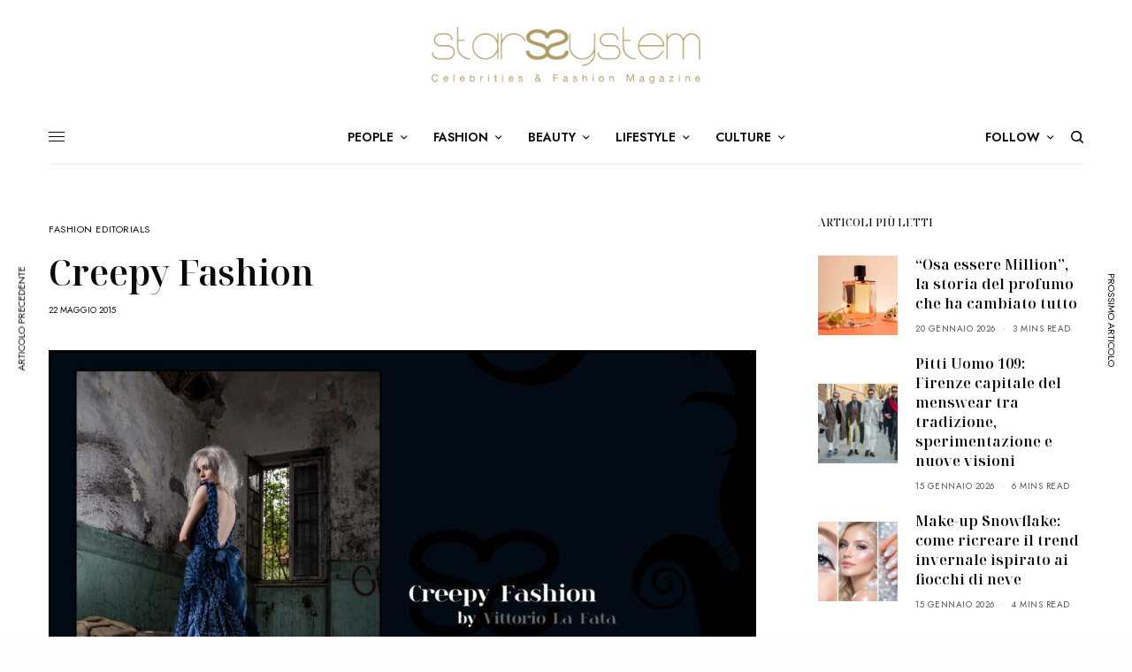

--- FILE ---
content_type: text/html; charset=UTF-8
request_url: https://www.starssystem.it/fashion/fashion-editorials/creepy-fashion/
body_size: 26856
content:
<!doctype html>
<html lang="it-IT" prefix="og: https://ogp.me/ns#">
<head>
	<meta charset="UTF-8" />
	<meta name="viewport" content="width=device-width, initial-scale=1, maximum-scale=1, viewport-fit=cover">
	<link rel="profile" href="https://gmpg.org/xfn/11">
	<link rel="pingback" href="https://www.starssystem.it/xmlrpc.php">
	
<!-- Ottimizzazione per i motori di ricerca di Rank Math - https://rankmath.com/ -->
<title>Creepy Fashion | StarsSystem</title>
<meta name="description" content="Creepy Fashion - Fashion Editorial on StarsSystem by Vittorio La Fata"/>
<meta name="robots" content="follow, index, max-snippet:-1, max-video-preview:-1, max-image-preview:large"/>
<link rel="canonical" href="https://www.starssystem.it/fashion/fashion-editorials/creepy-fashion/" />
<meta property="og:locale" content="it_IT" />
<meta property="og:type" content="article" />
<meta property="og:title" content="Creepy Fashion | StarsSystem" />
<meta property="og:description" content="Creepy Fashion - Fashion Editorial on StarsSystem by Vittorio La Fata" />
<meta property="og:url" content="https://www.starssystem.it/fashion/fashion-editorials/creepy-fashion/" />
<meta property="og:site_name" content="StarsSystem" />
<meta property="article:tag" content="#fashion" />
<meta property="article:tag" content="creepy fashion" />
<meta property="article:tag" content="daphne collection" />
<meta property="article:tag" content="editorial" />
<meta property="article:tag" content="skymodels" />
<meta property="article:tag" content="star" />
<meta property="article:tag" content="stars" />
<meta property="article:tag" content="starssystem" />
<meta property="article:tag" content="system" />
<meta property="article:tag" content="Viktorija Pancenko" />
<meta property="article:tag" content="vittorio la fata" />
<meta property="article:section" content="Fashion Editorials" />
<meta property="og:updated_time" content="2023-09-15T20:26:53+02:00" />
<meta property="og:image" content="https://www.starssystem.it/wp-content/uploads/2015/05/creepy-1.jpg" />
<meta property="og:image:secure_url" content="https://www.starssystem.it/wp-content/uploads/2015/05/creepy-1.jpg" />
<meta property="og:image:width" content="1321" />
<meta property="og:image:height" content="935" />
<meta property="og:image:alt" content="creepy fashion" />
<meta property="og:image:type" content="image/jpeg" />
<meta property="article:published_time" content="2015-05-22T17:08:15+02:00" />
<meta property="article:modified_time" content="2023-09-15T20:26:53+02:00" />
<meta name="twitter:card" content="summary_large_image" />
<meta name="twitter:title" content="Creepy Fashion | StarsSystem" />
<meta name="twitter:description" content="Creepy Fashion - Fashion Editorial on StarsSystem by Vittorio La Fata" />
<meta name="twitter:image" content="https://www.starssystem.it/wp-content/uploads/2015/05/creepy-1.jpg" />
<meta name="twitter:label1" content="Scritto da" />
<meta name="twitter:data1" content="Redazione Starssystem" />
<meta name="twitter:label2" content="Tempo di lettura" />
<meta name="twitter:data2" content="Meno di un minuto" />
<script type="application/ld+json" class="rank-math-schema">{"@context":"https://schema.org","@graph":[{"@type":["NewsMediaOrganization","Organization"],"@id":"https://www.starssystem.it/#organization","name":"StarsSystem","url":"https://www.starssystem.it","logo":{"@type":"ImageObject","@id":"https://www.starssystem.it/#logo","url":"https://www.starssystem.it/wp-content/uploads/2023/08/immagine-logo-sfondo-bianco-7647398.png","contentUrl":"https://www.starssystem.it/wp-content/uploads/2023/08/immagine-logo-sfondo-bianco-7647398.png","caption":"StarsSystem","inLanguage":"it-IT","width":"1200","height":"600"}},{"@type":"WebSite","@id":"https://www.starssystem.it/#website","url":"https://www.starssystem.it","name":"StarsSystem","alternateName":"StarsSystem","publisher":{"@id":"https://www.starssystem.it/#organization"},"inLanguage":"it-IT"},{"@type":"ImageObject","@id":"https://www.starssystem.it/wp-content/uploads/2015/05/creepy-1.jpg","url":"https://www.starssystem.it/wp-content/uploads/2015/05/creepy-1.jpg","width":"1321","height":"935","inLanguage":"it-IT"},{"@type":"BreadcrumbList","@id":"https://www.starssystem.it/fashion/fashion-editorials/creepy-fashion/#breadcrumb","itemListElement":[{"@type":"ListItem","position":"1","item":{"@id":"https://www.starssystem.it","name":"Home"}},{"@type":"ListItem","position":"2","item":{"@id":"https://www.starssystem.it/fashion/fashion-editorials/creepy-fashion/","name":"Creepy Fashion"}}]},{"@type":"WebPage","@id":"https://www.starssystem.it/fashion/fashion-editorials/creepy-fashion/#webpage","url":"https://www.starssystem.it/fashion/fashion-editorials/creepy-fashion/","name":"Creepy Fashion | StarsSystem","datePublished":"2015-05-22T17:08:15+02:00","dateModified":"2023-09-15T20:26:53+02:00","isPartOf":{"@id":"https://www.starssystem.it/#website"},"primaryImageOfPage":{"@id":"https://www.starssystem.it/wp-content/uploads/2015/05/creepy-1.jpg"},"inLanguage":"it-IT","breadcrumb":{"@id":"https://www.starssystem.it/fashion/fashion-editorials/creepy-fashion/#breadcrumb"}},{"@type":"Person","@id":"https://www.starssystem.it/author/redazione-starssystem/","name":"Redazione Starssystem","url":"https://www.starssystem.it/author/redazione-starssystem/","image":{"@type":"ImageObject","@id":"https://www.starssystem.it/wp-content/uploads/2023/09/logo-starsystem-bianco.png","url":"https://www.starssystem.it/wp-content/uploads/2023/09/logo-starsystem-bianco.png","caption":"Redazione Starssystem","inLanguage":"it-IT"},"worksFor":{"@id":"https://www.starssystem.it/#organization"}},{"@type":"BlogPosting","headline":"Creepy Fashion | StarsSystem","keywords":"creepy fashion","datePublished":"2015-05-22T17:08:15+02:00","dateModified":"2023-09-15T20:26:53+02:00","author":{"@id":"https://www.starssystem.it/author/redazione-starssystem/","name":"Redazione Starssystem"},"publisher":{"@id":"https://www.starssystem.it/#organization"},"description":"Creepy Fashion - Fashion Editorial on StarsSystem by Vittorio La Fata","name":"Creepy Fashion | StarsSystem","@id":"https://www.starssystem.it/fashion/fashion-editorials/creepy-fashion/#richSnippet","isPartOf":{"@id":"https://www.starssystem.it/fashion/fashion-editorials/creepy-fashion/#webpage"},"image":{"@id":"https://www.starssystem.it/wp-content/uploads/2015/05/creepy-1.jpg"},"inLanguage":"it-IT","mainEntityOfPage":{"@id":"https://www.starssystem.it/fashion/fashion-editorials/creepy-fashion/#webpage"}}]}</script>
<!-- /Rank Math WordPress SEO plugin -->

<link rel='dns-prefetch' href='//cdn.plyr.io' />
<link rel='dns-prefetch' href='//www.googletagmanager.com' />
<link rel='dns-prefetch' href='//fonts.googleapis.com' />
<link rel='dns-prefetch' href='//use.fontawesome.com' />
<link rel="alternate" type="application/rss+xml" title="StarsSystem &raquo; Feed" href="https://www.starssystem.it/feed/" />
<link rel="alternate" type="application/rss+xml" title="StarsSystem &raquo; Feed dei commenti" href="https://www.starssystem.it/comments/feed/" />
<link rel="preconnect" href="//fonts.gstatic.com/" crossorigin><link rel="alternate" type="application/rss+xml" title="StarsSystem &raquo; Creepy Fashion Feed dei commenti" href="https://www.starssystem.it/fashion/fashion-editorials/creepy-fashion/feed/" />
<link rel="alternate" title="oEmbed (JSON)" type="application/json+oembed" href="https://www.starssystem.it/wp-json/oembed/1.0/embed?url=https%3A%2F%2Fwww.starssystem.it%2Ffashion%2Ffashion-editorials%2Fcreepy-fashion%2F" />
<link rel="alternate" title="oEmbed (XML)" type="text/xml+oembed" href="https://www.starssystem.it/wp-json/oembed/1.0/embed?url=https%3A%2F%2Fwww.starssystem.it%2Ffashion%2Ffashion-editorials%2Fcreepy-fashion%2F&#038;format=xml" />
<style id='wp-img-auto-sizes-contain-inline-css' type='text/css'>
img:is([sizes=auto i],[sizes^="auto," i]){contain-intrinsic-size:3000px 1500px}
/*# sourceURL=wp-img-auto-sizes-contain-inline-css */
</style>
<link rel='stylesheet' id='hfe-widgets-style-css' href='https://www.starssystem.it/wp-content/plugins/header-footer-elementor/inc/widgets-css/frontend.css?ver=2.4.1' type='text/css' media='all' />
<style id='wp-emoji-styles-inline-css' type='text/css'>

	img.wp-smiley, img.emoji {
		display: inline !important;
		border: none !important;
		box-shadow: none !important;
		height: 1em !important;
		width: 1em !important;
		margin: 0 0.07em !important;
		vertical-align: -0.1em !important;
		background: none !important;
		padding: 0 !important;
	}
/*# sourceURL=wp-emoji-styles-inline-css */
</style>
<link rel='stylesheet' id='wp-block-library-css' href='https://www.starssystem.it/wp-includes/css/dist/block-library/style.min.css?ver=6e0728ebb67d668afa587a54f804e703' type='text/css' media='all' />
<style id='wp-block-heading-inline-css' type='text/css'>
h1:where(.wp-block-heading).has-background,h2:where(.wp-block-heading).has-background,h3:where(.wp-block-heading).has-background,h4:where(.wp-block-heading).has-background,h5:where(.wp-block-heading).has-background,h6:where(.wp-block-heading).has-background{padding:1.25em 2.375em}h1.has-text-align-left[style*=writing-mode]:where([style*=vertical-lr]),h1.has-text-align-right[style*=writing-mode]:where([style*=vertical-rl]),h2.has-text-align-left[style*=writing-mode]:where([style*=vertical-lr]),h2.has-text-align-right[style*=writing-mode]:where([style*=vertical-rl]),h3.has-text-align-left[style*=writing-mode]:where([style*=vertical-lr]),h3.has-text-align-right[style*=writing-mode]:where([style*=vertical-rl]),h4.has-text-align-left[style*=writing-mode]:where([style*=vertical-lr]),h4.has-text-align-right[style*=writing-mode]:where([style*=vertical-rl]),h5.has-text-align-left[style*=writing-mode]:where([style*=vertical-lr]),h5.has-text-align-right[style*=writing-mode]:where([style*=vertical-rl]),h6.has-text-align-left[style*=writing-mode]:where([style*=vertical-lr]),h6.has-text-align-right[style*=writing-mode]:where([style*=vertical-rl]){rotate:180deg}
/*# sourceURL=https://www.starssystem.it/wp-includes/blocks/heading/style.min.css */
</style>
<style id='wp-block-image-inline-css' type='text/css'>
.wp-block-image>a,.wp-block-image>figure>a{display:inline-block}.wp-block-image img{box-sizing:border-box;height:auto;max-width:100%;vertical-align:bottom}@media not (prefers-reduced-motion){.wp-block-image img.hide{visibility:hidden}.wp-block-image img.show{animation:show-content-image .4s}}.wp-block-image[style*=border-radius] img,.wp-block-image[style*=border-radius]>a{border-radius:inherit}.wp-block-image.has-custom-border img{box-sizing:border-box}.wp-block-image.aligncenter{text-align:center}.wp-block-image.alignfull>a,.wp-block-image.alignwide>a{width:100%}.wp-block-image.alignfull img,.wp-block-image.alignwide img{height:auto;width:100%}.wp-block-image .aligncenter,.wp-block-image .alignleft,.wp-block-image .alignright,.wp-block-image.aligncenter,.wp-block-image.alignleft,.wp-block-image.alignright{display:table}.wp-block-image .aligncenter>figcaption,.wp-block-image .alignleft>figcaption,.wp-block-image .alignright>figcaption,.wp-block-image.aligncenter>figcaption,.wp-block-image.alignleft>figcaption,.wp-block-image.alignright>figcaption{caption-side:bottom;display:table-caption}.wp-block-image .alignleft{float:left;margin:.5em 1em .5em 0}.wp-block-image .alignright{float:right;margin:.5em 0 .5em 1em}.wp-block-image .aligncenter{margin-left:auto;margin-right:auto}.wp-block-image :where(figcaption){margin-bottom:1em;margin-top:.5em}.wp-block-image.is-style-circle-mask img{border-radius:9999px}@supports ((-webkit-mask-image:none) or (mask-image:none)) or (-webkit-mask-image:none){.wp-block-image.is-style-circle-mask img{border-radius:0;-webkit-mask-image:url('data:image/svg+xml;utf8,<svg viewBox="0 0 100 100" xmlns="http://www.w3.org/2000/svg"><circle cx="50" cy="50" r="50"/></svg>');mask-image:url('data:image/svg+xml;utf8,<svg viewBox="0 0 100 100" xmlns="http://www.w3.org/2000/svg"><circle cx="50" cy="50" r="50"/></svg>');mask-mode:alpha;-webkit-mask-position:center;mask-position:center;-webkit-mask-repeat:no-repeat;mask-repeat:no-repeat;-webkit-mask-size:contain;mask-size:contain}}:root :where(.wp-block-image.is-style-rounded img,.wp-block-image .is-style-rounded img){border-radius:9999px}.wp-block-image figure{margin:0}.wp-lightbox-container{display:flex;flex-direction:column;position:relative}.wp-lightbox-container img{cursor:zoom-in}.wp-lightbox-container img:hover+button{opacity:1}.wp-lightbox-container button{align-items:center;backdrop-filter:blur(16px) saturate(180%);background-color:#5a5a5a40;border:none;border-radius:4px;cursor:zoom-in;display:flex;height:20px;justify-content:center;opacity:0;padding:0;position:absolute;right:16px;text-align:center;top:16px;width:20px;z-index:100}@media not (prefers-reduced-motion){.wp-lightbox-container button{transition:opacity .2s ease}}.wp-lightbox-container button:focus-visible{outline:3px auto #5a5a5a40;outline:3px auto -webkit-focus-ring-color;outline-offset:3px}.wp-lightbox-container button:hover{cursor:pointer;opacity:1}.wp-lightbox-container button:focus{opacity:1}.wp-lightbox-container button:focus,.wp-lightbox-container button:hover,.wp-lightbox-container button:not(:hover):not(:active):not(.has-background){background-color:#5a5a5a40;border:none}.wp-lightbox-overlay{box-sizing:border-box;cursor:zoom-out;height:100vh;left:0;overflow:hidden;position:fixed;top:0;visibility:hidden;width:100%;z-index:100000}.wp-lightbox-overlay .close-button{align-items:center;cursor:pointer;display:flex;justify-content:center;min-height:40px;min-width:40px;padding:0;position:absolute;right:calc(env(safe-area-inset-right) + 16px);top:calc(env(safe-area-inset-top) + 16px);z-index:5000000}.wp-lightbox-overlay .close-button:focus,.wp-lightbox-overlay .close-button:hover,.wp-lightbox-overlay .close-button:not(:hover):not(:active):not(.has-background){background:none;border:none}.wp-lightbox-overlay .lightbox-image-container{height:var(--wp--lightbox-container-height);left:50%;overflow:hidden;position:absolute;top:50%;transform:translate(-50%,-50%);transform-origin:top left;width:var(--wp--lightbox-container-width);z-index:9999999999}.wp-lightbox-overlay .wp-block-image{align-items:center;box-sizing:border-box;display:flex;height:100%;justify-content:center;margin:0;position:relative;transform-origin:0 0;width:100%;z-index:3000000}.wp-lightbox-overlay .wp-block-image img{height:var(--wp--lightbox-image-height);min-height:var(--wp--lightbox-image-height);min-width:var(--wp--lightbox-image-width);width:var(--wp--lightbox-image-width)}.wp-lightbox-overlay .wp-block-image figcaption{display:none}.wp-lightbox-overlay button{background:none;border:none}.wp-lightbox-overlay .scrim{background-color:#fff;height:100%;opacity:.9;position:absolute;width:100%;z-index:2000000}.wp-lightbox-overlay.active{visibility:visible}@media not (prefers-reduced-motion){.wp-lightbox-overlay.active{animation:turn-on-visibility .25s both}.wp-lightbox-overlay.active img{animation:turn-on-visibility .35s both}.wp-lightbox-overlay.show-closing-animation:not(.active){animation:turn-off-visibility .35s both}.wp-lightbox-overlay.show-closing-animation:not(.active) img{animation:turn-off-visibility .25s both}.wp-lightbox-overlay.zoom.active{animation:none;opacity:1;visibility:visible}.wp-lightbox-overlay.zoom.active .lightbox-image-container{animation:lightbox-zoom-in .4s}.wp-lightbox-overlay.zoom.active .lightbox-image-container img{animation:none}.wp-lightbox-overlay.zoom.active .scrim{animation:turn-on-visibility .4s forwards}.wp-lightbox-overlay.zoom.show-closing-animation:not(.active){animation:none}.wp-lightbox-overlay.zoom.show-closing-animation:not(.active) .lightbox-image-container{animation:lightbox-zoom-out .4s}.wp-lightbox-overlay.zoom.show-closing-animation:not(.active) .lightbox-image-container img{animation:none}.wp-lightbox-overlay.zoom.show-closing-animation:not(.active) .scrim{animation:turn-off-visibility .4s forwards}}@keyframes show-content-image{0%{visibility:hidden}99%{visibility:hidden}to{visibility:visible}}@keyframes turn-on-visibility{0%{opacity:0}to{opacity:1}}@keyframes turn-off-visibility{0%{opacity:1;visibility:visible}99%{opacity:0;visibility:visible}to{opacity:0;visibility:hidden}}@keyframes lightbox-zoom-in{0%{transform:translate(calc((-100vw + var(--wp--lightbox-scrollbar-width))/2 + var(--wp--lightbox-initial-left-position)),calc(-50vh + var(--wp--lightbox-initial-top-position))) scale(var(--wp--lightbox-scale))}to{transform:translate(-50%,-50%) scale(1)}}@keyframes lightbox-zoom-out{0%{transform:translate(-50%,-50%) scale(1);visibility:visible}99%{visibility:visible}to{transform:translate(calc((-100vw + var(--wp--lightbox-scrollbar-width))/2 + var(--wp--lightbox-initial-left-position)),calc(-50vh + var(--wp--lightbox-initial-top-position))) scale(var(--wp--lightbox-scale));visibility:hidden}}
/*# sourceURL=https://www.starssystem.it/wp-includes/blocks/image/style.min.css */
</style>
<style id='wp-block-paragraph-inline-css' type='text/css'>
.is-small-text{font-size:.875em}.is-regular-text{font-size:1em}.is-large-text{font-size:2.25em}.is-larger-text{font-size:3em}.has-drop-cap:not(:focus):first-letter{float:left;font-size:8.4em;font-style:normal;font-weight:100;line-height:.68;margin:.05em .1em 0 0;text-transform:uppercase}body.rtl .has-drop-cap:not(:focus):first-letter{float:none;margin-left:.1em}p.has-drop-cap.has-background{overflow:hidden}:root :where(p.has-background){padding:1.25em 2.375em}:where(p.has-text-color:not(.has-link-color)) a{color:inherit}p.has-text-align-left[style*="writing-mode:vertical-lr"],p.has-text-align-right[style*="writing-mode:vertical-rl"]{rotate:180deg}
/*# sourceURL=https://www.starssystem.it/wp-includes/blocks/paragraph/style.min.css */
</style>
<style id='global-styles-inline-css' type='text/css'>
:root{--wp--preset--aspect-ratio--square: 1;--wp--preset--aspect-ratio--4-3: 4/3;--wp--preset--aspect-ratio--3-4: 3/4;--wp--preset--aspect-ratio--3-2: 3/2;--wp--preset--aspect-ratio--2-3: 2/3;--wp--preset--aspect-ratio--16-9: 16/9;--wp--preset--aspect-ratio--9-16: 9/16;--wp--preset--color--black: #000000;--wp--preset--color--cyan-bluish-gray: #abb8c3;--wp--preset--color--white: #ffffff;--wp--preset--color--pale-pink: #f78da7;--wp--preset--color--vivid-red: #cf2e2e;--wp--preset--color--luminous-vivid-orange: #ff6900;--wp--preset--color--luminous-vivid-amber: #fcb900;--wp--preset--color--light-green-cyan: #7bdcb5;--wp--preset--color--vivid-green-cyan: #00d084;--wp--preset--color--pale-cyan-blue: #8ed1fc;--wp--preset--color--vivid-cyan-blue: #0693e3;--wp--preset--color--vivid-purple: #9b51e0;--wp--preset--color--thb-accent: #f75454;--wp--preset--gradient--vivid-cyan-blue-to-vivid-purple: linear-gradient(135deg,rgb(6,147,227) 0%,rgb(155,81,224) 100%);--wp--preset--gradient--light-green-cyan-to-vivid-green-cyan: linear-gradient(135deg,rgb(122,220,180) 0%,rgb(0,208,130) 100%);--wp--preset--gradient--luminous-vivid-amber-to-luminous-vivid-orange: linear-gradient(135deg,rgb(252,185,0) 0%,rgb(255,105,0) 100%);--wp--preset--gradient--luminous-vivid-orange-to-vivid-red: linear-gradient(135deg,rgb(255,105,0) 0%,rgb(207,46,46) 100%);--wp--preset--gradient--very-light-gray-to-cyan-bluish-gray: linear-gradient(135deg,rgb(238,238,238) 0%,rgb(169,184,195) 100%);--wp--preset--gradient--cool-to-warm-spectrum: linear-gradient(135deg,rgb(74,234,220) 0%,rgb(151,120,209) 20%,rgb(207,42,186) 40%,rgb(238,44,130) 60%,rgb(251,105,98) 80%,rgb(254,248,76) 100%);--wp--preset--gradient--blush-light-purple: linear-gradient(135deg,rgb(255,206,236) 0%,rgb(152,150,240) 100%);--wp--preset--gradient--blush-bordeaux: linear-gradient(135deg,rgb(254,205,165) 0%,rgb(254,45,45) 50%,rgb(107,0,62) 100%);--wp--preset--gradient--luminous-dusk: linear-gradient(135deg,rgb(255,203,112) 0%,rgb(199,81,192) 50%,rgb(65,88,208) 100%);--wp--preset--gradient--pale-ocean: linear-gradient(135deg,rgb(255,245,203) 0%,rgb(182,227,212) 50%,rgb(51,167,181) 100%);--wp--preset--gradient--electric-grass: linear-gradient(135deg,rgb(202,248,128) 0%,rgb(113,206,126) 100%);--wp--preset--gradient--midnight: linear-gradient(135deg,rgb(2,3,129) 0%,rgb(40,116,252) 100%);--wp--preset--font-size--small: 13px;--wp--preset--font-size--medium: 20px;--wp--preset--font-size--large: 36px;--wp--preset--font-size--x-large: 42px;--wp--preset--spacing--20: 0.44rem;--wp--preset--spacing--30: 0.67rem;--wp--preset--spacing--40: 1rem;--wp--preset--spacing--50: 1.5rem;--wp--preset--spacing--60: 2.25rem;--wp--preset--spacing--70: 3.38rem;--wp--preset--spacing--80: 5.06rem;--wp--preset--shadow--natural: 6px 6px 9px rgba(0, 0, 0, 0.2);--wp--preset--shadow--deep: 12px 12px 50px rgba(0, 0, 0, 0.4);--wp--preset--shadow--sharp: 6px 6px 0px rgba(0, 0, 0, 0.2);--wp--preset--shadow--outlined: 6px 6px 0px -3px rgb(255, 255, 255), 6px 6px rgb(0, 0, 0);--wp--preset--shadow--crisp: 6px 6px 0px rgb(0, 0, 0);}:where(.is-layout-flex){gap: 0.5em;}:where(.is-layout-grid){gap: 0.5em;}body .is-layout-flex{display: flex;}.is-layout-flex{flex-wrap: wrap;align-items: center;}.is-layout-flex > :is(*, div){margin: 0;}body .is-layout-grid{display: grid;}.is-layout-grid > :is(*, div){margin: 0;}:where(.wp-block-columns.is-layout-flex){gap: 2em;}:where(.wp-block-columns.is-layout-grid){gap: 2em;}:where(.wp-block-post-template.is-layout-flex){gap: 1.25em;}:where(.wp-block-post-template.is-layout-grid){gap: 1.25em;}.has-black-color{color: var(--wp--preset--color--black) !important;}.has-cyan-bluish-gray-color{color: var(--wp--preset--color--cyan-bluish-gray) !important;}.has-white-color{color: var(--wp--preset--color--white) !important;}.has-pale-pink-color{color: var(--wp--preset--color--pale-pink) !important;}.has-vivid-red-color{color: var(--wp--preset--color--vivid-red) !important;}.has-luminous-vivid-orange-color{color: var(--wp--preset--color--luminous-vivid-orange) !important;}.has-luminous-vivid-amber-color{color: var(--wp--preset--color--luminous-vivid-amber) !important;}.has-light-green-cyan-color{color: var(--wp--preset--color--light-green-cyan) !important;}.has-vivid-green-cyan-color{color: var(--wp--preset--color--vivid-green-cyan) !important;}.has-pale-cyan-blue-color{color: var(--wp--preset--color--pale-cyan-blue) !important;}.has-vivid-cyan-blue-color{color: var(--wp--preset--color--vivid-cyan-blue) !important;}.has-vivid-purple-color{color: var(--wp--preset--color--vivid-purple) !important;}.has-black-background-color{background-color: var(--wp--preset--color--black) !important;}.has-cyan-bluish-gray-background-color{background-color: var(--wp--preset--color--cyan-bluish-gray) !important;}.has-white-background-color{background-color: var(--wp--preset--color--white) !important;}.has-pale-pink-background-color{background-color: var(--wp--preset--color--pale-pink) !important;}.has-vivid-red-background-color{background-color: var(--wp--preset--color--vivid-red) !important;}.has-luminous-vivid-orange-background-color{background-color: var(--wp--preset--color--luminous-vivid-orange) !important;}.has-luminous-vivid-amber-background-color{background-color: var(--wp--preset--color--luminous-vivid-amber) !important;}.has-light-green-cyan-background-color{background-color: var(--wp--preset--color--light-green-cyan) !important;}.has-vivid-green-cyan-background-color{background-color: var(--wp--preset--color--vivid-green-cyan) !important;}.has-pale-cyan-blue-background-color{background-color: var(--wp--preset--color--pale-cyan-blue) !important;}.has-vivid-cyan-blue-background-color{background-color: var(--wp--preset--color--vivid-cyan-blue) !important;}.has-vivid-purple-background-color{background-color: var(--wp--preset--color--vivid-purple) !important;}.has-black-border-color{border-color: var(--wp--preset--color--black) !important;}.has-cyan-bluish-gray-border-color{border-color: var(--wp--preset--color--cyan-bluish-gray) !important;}.has-white-border-color{border-color: var(--wp--preset--color--white) !important;}.has-pale-pink-border-color{border-color: var(--wp--preset--color--pale-pink) !important;}.has-vivid-red-border-color{border-color: var(--wp--preset--color--vivid-red) !important;}.has-luminous-vivid-orange-border-color{border-color: var(--wp--preset--color--luminous-vivid-orange) !important;}.has-luminous-vivid-amber-border-color{border-color: var(--wp--preset--color--luminous-vivid-amber) !important;}.has-light-green-cyan-border-color{border-color: var(--wp--preset--color--light-green-cyan) !important;}.has-vivid-green-cyan-border-color{border-color: var(--wp--preset--color--vivid-green-cyan) !important;}.has-pale-cyan-blue-border-color{border-color: var(--wp--preset--color--pale-cyan-blue) !important;}.has-vivid-cyan-blue-border-color{border-color: var(--wp--preset--color--vivid-cyan-blue) !important;}.has-vivid-purple-border-color{border-color: var(--wp--preset--color--vivid-purple) !important;}.has-vivid-cyan-blue-to-vivid-purple-gradient-background{background: var(--wp--preset--gradient--vivid-cyan-blue-to-vivid-purple) !important;}.has-light-green-cyan-to-vivid-green-cyan-gradient-background{background: var(--wp--preset--gradient--light-green-cyan-to-vivid-green-cyan) !important;}.has-luminous-vivid-amber-to-luminous-vivid-orange-gradient-background{background: var(--wp--preset--gradient--luminous-vivid-amber-to-luminous-vivid-orange) !important;}.has-luminous-vivid-orange-to-vivid-red-gradient-background{background: var(--wp--preset--gradient--luminous-vivid-orange-to-vivid-red) !important;}.has-very-light-gray-to-cyan-bluish-gray-gradient-background{background: var(--wp--preset--gradient--very-light-gray-to-cyan-bluish-gray) !important;}.has-cool-to-warm-spectrum-gradient-background{background: var(--wp--preset--gradient--cool-to-warm-spectrum) !important;}.has-blush-light-purple-gradient-background{background: var(--wp--preset--gradient--blush-light-purple) !important;}.has-blush-bordeaux-gradient-background{background: var(--wp--preset--gradient--blush-bordeaux) !important;}.has-luminous-dusk-gradient-background{background: var(--wp--preset--gradient--luminous-dusk) !important;}.has-pale-ocean-gradient-background{background: var(--wp--preset--gradient--pale-ocean) !important;}.has-electric-grass-gradient-background{background: var(--wp--preset--gradient--electric-grass) !important;}.has-midnight-gradient-background{background: var(--wp--preset--gradient--midnight) !important;}.has-small-font-size{font-size: var(--wp--preset--font-size--small) !important;}.has-medium-font-size{font-size: var(--wp--preset--font-size--medium) !important;}.has-large-font-size{font-size: var(--wp--preset--font-size--large) !important;}.has-x-large-font-size{font-size: var(--wp--preset--font-size--x-large) !important;}
/*# sourceURL=global-styles-inline-css */
</style>

<style id='classic-theme-styles-inline-css' type='text/css'>
/*! This file is auto-generated */
.wp-block-button__link{color:#fff;background-color:#32373c;border-radius:9999px;box-shadow:none;text-decoration:none;padding:calc(.667em + 2px) calc(1.333em + 2px);font-size:1.125em}.wp-block-file__button{background:#32373c;color:#fff;text-decoration:none}
/*# sourceURL=/wp-includes/css/classic-themes.min.css */
</style>
<style id='woocommerce-inline-inline-css' type='text/css'>
.woocommerce form .form-row .required { visibility: visible; }
/*# sourceURL=woocommerce-inline-inline-css */
</style>
<link rel='stylesheet' id='hfe-style-css' href='https://www.starssystem.it/wp-content/plugins/header-footer-elementor/assets/css/header-footer-elementor.css?ver=2.4.1' type='text/css' media='all' />
<link rel='stylesheet' id='elementor-frontend-css' href='https://www.starssystem.it/wp-content/plugins/elementor/assets/css/frontend.min.css?ver=3.24.2' type='text/css' media='all' />
<link rel='stylesheet' id='swiper-css' href='https://www.starssystem.it/wp-content/plugins/elementor/assets/lib/swiper/v8/css/swiper.min.css?ver=8.4.5' type='text/css' media='all' />
<link rel='stylesheet' id='e-swiper-css' href='https://www.starssystem.it/wp-content/plugins/elementor/assets/css/conditionals/e-swiper.min.css?ver=3.24.2' type='text/css' media='all' />
<link rel='stylesheet' id='elementor-post-534-css' href='https://www.starssystem.it/wp-content/uploads/elementor/css/post-534.css?ver=1726585436' type='text/css' media='all' />
<link rel='stylesheet' id='elementor-pro-css' href='https://www.starssystem.it/wp-content/plugins/elementor-pro/assets/css/frontend.min.css?ver=3.24.1' type='text/css' media='all' />
<link rel='stylesheet' id='elementor-global-css' href='https://www.starssystem.it/wp-content/uploads/elementor/css/global.css?ver=1726585437' type='text/css' media='all' />
<link rel='stylesheet' id='thb-app-css' href='https://www.starssystem.it/wp-content/themes/theissue/assets/css/app.css?ver=1.6.9' type='text/css' media='all' />
<link rel='stylesheet' id='thb-post-detail-css' href='https://www.starssystem.it/wp-content/themes/theissue/assets/css/app-post-detail.css?ver=1.6.9' type='text/css' media='all' />
<style id='thb-post-detail-inline-css' type='text/css'>
body,h1, .h1, h2, .h2, h3, .h3, h4, .h4, h5, .h5, h6, .h6,.thb-lightbox-button .thb-lightbox-text,.post .post-category,.post.thumbnail-seealso .thb-seealso-text,.thb-entry-footer,.smart-list .smart-list-title .smart-list-count,.smart-list .thb-smart-list-content .smart-list-count,.thb-carousel.bottom-arrows .slick-bottom-arrows,.thb-hotspot-container,.thb-pin-it-container .thb-pin-it,label,input[type="text"],input[type="password"],input[type="date"],input[type="datetime"],input[type="email"],input[type="number"],input[type="search"],input[type="tel"],input[type="time"],input[type="url"],textarea,.testimonial-author,.thb-article-sponsors,input[type="submit"],submit,.button,.btn,.btn-block,.btn-text,.post .post-gallery .thb-post-icon,.post .thb-post-bottom,.woocommerce-MyAccount-navigation,.featured_image_credit,.widget .thb-widget-title,.thb-readmore .thb-readmore-title,.widget.thb_widget_instagram .thb-instagram-header,.widget.thb_widget_instagram .thb-instagram-footer,.thb-instagram-row figure .instagram-link,.widget.thb_widget_top_reviews .post .widget-review-title-holder .thb-widget-score,.thb-instagram-row figure,.widget.thb_widget_top_categories .thb-widget-category-link .thb-widget-category-name,.widget.thb_widget_twitter .thb-twitter-user,.widget.thb_widget_twitter .thb-tweet .thb-tweet-time,.widget.thb_widget_twitter .thb-tweet .thb-tweet-actions,.thb-social-links-container,.login-page-form,.woocommerce .woocommerce-form-login .lost_password,.woocommerce-message, .woocommerce-error, .woocommerce-notice, .woocommerce-info,.woocommerce-success,.select2,.woocommerce-MyAccount-content legend,.shop_table,.thb-lightbox-button .thb-lightbox-thumbs,.post.thumbnail-style6 .post-gallery .now-playing,.widget.thb_widget_top_reviews .post .widget-review-title-holder .thb-widget-score strong,.post.thumbnail-style8 .thumb_large_count,.post.thumbnail-style4 .thumb_count,.post .thb-read-more {font-family:Jost, 'BlinkMacSystemFont', -apple-system, 'Roboto', 'Lucida Sans';}.post-title h1,.post-title h2,.post-title h3,.post-title h4,.post-title h5,.post-title h6 {font-family:Noto Serif Display, 'BlinkMacSystemFont', -apple-system, 'Roboto', 'Lucida Sans';}.post-content,.post-excerpt,.thb-article-subscribe p,.thb-article-author p,.commentlist .comment p, .commentlist .review p,.thb-executive-summary,.thb-newsletter-form p,.search-title p,.thb-product-detail .product-information .woocommerce-product-details__short-description,.widget:not(.woocommerce) p,.thb-author-info .thb-author-page-description p,.wpb_text_column,.no-vc,.woocommerce-tabs .wc-tab,.woocommerce-tabs .wc-tab p:not(.stars),.thb-pricing-table .pricing-container .pricing-description,.content404 p,.subfooter p {font-family:Jost, 'BlinkMacSystemFont', -apple-system, 'Roboto', 'Lucida Sans';}.thb-full-menu {font-family:Jost, 'BlinkMacSystemFont', -apple-system, 'Roboto', 'Lucida Sans';}.thb-mobile-menu,.thb-secondary-menu {font-family:Jost, 'BlinkMacSystemFont', -apple-system, 'Roboto', 'Lucida Sans';}.thb-dropcap-on .post-detail .post-content>p:first-of-type:first-letter,.thb-dropcap-on .post-detail .post-content>.row:first-of-type .columns:first-of-type .wpb_text_column:first-of-type .wpb_wrapper>p:first-of-type:first-letter {}.widget.style1 .thb-widget-title,.widget.style2 .thb-widget-title,.widget.style3 .thb-widget-title {font-family:Noto Serif Display, 'BlinkMacSystemFont', -apple-system, 'Roboto', 'Lucida Sans';}em {}label {}input[type="submit"],submit,.button,.btn,.btn-block,.btn-text {}.article-container .post-content,.article-container .post-content p:not(.wp-block-cover-text) {}.post .post-category {}.post-detail .thb-executive-summary li {}.post .post-excerpt {}.thb-full-menu>li>a:not(.logolink) {font-size:14px;}.thb-full-menu li .sub-menu li a {font-size:13px;}.thb-mobile-menu>li>a {font-size:14px;}.thb-mobile-menu .sub-menu a {font-size:13px;}.thb-secondary-menu a {}#mobile-menu .menu-footer {}#mobile-menu .thb-social-links-container .thb-social-link-wrap .thb-social-link .thb-social-icon-container {}.widget .thb-widget-title,.widget.style2 .thb-widget-title,.widget.style3 .thb-widget-title{}.footer .widget .thb-widget-title,.footer .widget.style2 .thb-widget-title,.footer .widget.style3 .thb-widget-title {}.footer .widget,.footer .widget p {font-size:15px;}.subfooter .thb-full-menu>li>a:not(.logolink) {}.subfooter p {}.subfooter .thb-social-links-container.thb-social-horizontal .thb-social-link-wrap .thb-social-icon-container,.subfooter.style6 .thb-social-links-container.thb-social-horizontal .thb-social-link-wrap .thb-social-icon-container {}#scroll_to_top {}.search-title p {}@media screen and (min-width:1024px) {h1,.h1 {}}h1,.h1 {}@media screen and (min-width:1024px) {h2 {}}h2 {}@media screen and (min-width:1024px) {h3 {}}h3 {}@media screen and (min-width:1024px) {h4 {}}h4 {}@media screen and (min-width:1024px) {h5 {}}h5 {}h6 {}.logo-holder .logolink .logoimg {max-height:65px;}.logo-holder .logolink .logoimg[src$=".svg"] {max-height:100%;height:65px;}@media screen and (max-width:1023px) {.header.header-mobile .logo-holder .logolink .logoimg {max-height:42px;}.header.header-mobile .logo-holder .logolink .logoimg[src$=".svg"] {max-height:100%;height:42px;}}#mobile-menu .logolink .logoimg {max-height:42px;}#mobile-menu .logolink .logoimg {max-height:100%;height:42px;}.page-id-2134 #wrapper div[role="main"],.postid-2134 #wrapper div[role="main"] {}.post-share {display:none!important;}.thb-icon-twitter:before {content:'𝕏';font-weight:bold; }.social-twitter:hover {background-color:black!important;color:white!important;}.social-link-twitter:hover .thb-social-label,.social-link-twitter:hover .thb-social-icon-container {color:#595757!important;}#2e2c2c
/*# sourceURL=thb-post-detail-inline-css */
</style>
<link rel='stylesheet' id='thb-woocommerce-css' href='https://www.starssystem.it/wp-content/themes/theissue/assets/css/app-woocommerce.css?ver=1.6.9' type='text/css' media='all' />
<link rel='stylesheet' id='thb-style-css' href='https://www.starssystem.it/wp-content/themes/theissue/style.css?ver=1.6.9' type='text/css' media='all' />
<link rel='stylesheet' id='thb-google-fonts-css' href='https://fonts.googleapis.com/css?family=Jost%3Aregular%2C500%2C600%2C700%7CNoto+Serif+Display%3Aregular%2C500%2C600%2C700&#038;subset&#038;display=swap&#038;ver=1.6.9' type='text/css' media='all' />
<link rel='stylesheet' id='font-awesome-official-css' href='https://use.fontawesome.com/releases/v6.5.1/css/all.css' type='text/css' media='all' integrity="sha384-t1nt8BQoYMLFN5p42tRAtuAAFQaCQODekUVeKKZrEnEyp4H2R0RHFz0KWpmj7i8g" crossorigin="anonymous" />
<link rel='stylesheet' id='hfe-elementor-icons-css' href='https://www.starssystem.it/wp-content/plugins/elementor/assets/lib/eicons/css/elementor-icons.min.css?ver=5.34.0' type='text/css' media='all' />
<link rel='stylesheet' id='hfe-icons-list-css' href='https://www.starssystem.it/wp-content/plugins/elementor/assets/css/widget-icon-list.min.css?ver=3.24.3' type='text/css' media='all' />
<link rel='stylesheet' id='hfe-social-icons-css' href='https://www.starssystem.it/wp-content/plugins/elementor/assets/css/widget-social-icons.min.css?ver=3.24.0' type='text/css' media='all' />
<link rel='stylesheet' id='hfe-social-share-icons-brands-css' href='https://www.starssystem.it/wp-content/plugins/elementor/assets/lib/font-awesome/css/brands.css?ver=5.15.3' type='text/css' media='all' />
<link rel='stylesheet' id='hfe-social-share-icons-fontawesome-css' href='https://www.starssystem.it/wp-content/plugins/elementor/assets/lib/font-awesome/css/fontawesome.css?ver=5.15.3' type='text/css' media='all' />
<link rel='stylesheet' id='hfe-nav-menu-icons-css' href='https://www.starssystem.it/wp-content/plugins/elementor/assets/lib/font-awesome/css/solid.css?ver=5.15.3' type='text/css' media='all' />
<link rel='stylesheet' id='hfe-widget-blockquote-css' href='https://www.starssystem.it/wp-content/plugins/elementor-pro/assets/css/widget-blockquote.min.css?ver=3.25.0' type='text/css' media='all' />
<link rel='stylesheet' id='hfe-mega-menu-css' href='https://www.starssystem.it/wp-content/plugins/elementor-pro/assets/css/widget-mega-menu.min.css?ver=3.26.2' type='text/css' media='all' />
<link rel='stylesheet' id='hfe-nav-menu-widget-css' href='https://www.starssystem.it/wp-content/plugins/elementor-pro/assets/css/widget-nav-menu.min.css?ver=3.26.0' type='text/css' media='all' />
<link rel='stylesheet' id='font-awesome-official-v4shim-css' href='https://use.fontawesome.com/releases/v6.5.1/css/v4-shims.css' type='text/css' media='all' integrity="sha384-5Jfdy0XO8+vjCRofsSnGmxGSYjLfsjjTOABKxVr8BkfvlaAm14bIJc7Jcjfq/xQI" crossorigin="anonymous" />
<link rel='stylesheet' id='google-fonts-1-css' href='https://fonts.googleapis.com/css?family=Roboto%3A100%2C100italic%2C200%2C200italic%2C300%2C300italic%2C400%2C400italic%2C500%2C500italic%2C600%2C600italic%2C700%2C700italic%2C800%2C800italic%2C900%2C900italic%7CRoboto+Slab%3A100%2C100italic%2C200%2C200italic%2C300%2C300italic%2C400%2C400italic%2C500%2C500italic%2C600%2C600italic%2C700%2C700italic%2C800%2C800italic%2C900%2C900italic&#038;display=swap&#038;ver=6.9' type='text/css' media='all' />
<link rel="preconnect" href="https://fonts.gstatic.com/" crossorigin><script type="text/javascript" src="https://www.starssystem.it/wp-includes/js/jquery/jquery.min.js?ver=3.7.1" id="jquery-core-js"></script>
<script type="text/javascript" src="https://www.starssystem.it/wp-includes/js/jquery/jquery-migrate.min.js?ver=3.4.1" id="jquery-migrate-js"></script>
<script type="text/javascript" id="jquery-js-after">
/* <![CDATA[ */
!function($){"use strict";$(document).ready(function(){$(this).scrollTop()>100&&$(".hfe-scroll-to-top-wrap").removeClass("hfe-scroll-to-top-hide"),$(window).scroll(function(){$(this).scrollTop()<100?$(".hfe-scroll-to-top-wrap").fadeOut(300):$(".hfe-scroll-to-top-wrap").fadeIn(300)}),$(".hfe-scroll-to-top-wrap").on("click",function(){$("html, body").animate({scrollTop:0},300);return!1})})}(jQuery);
!function($){'use strict';$(document).ready(function(){var bar=$('.hfe-reading-progress-bar');if(!bar.length)return;$(window).on('scroll',function(){var s=$(window).scrollTop(),d=$(document).height()-$(window).height(),p=d? s/d*100:0;bar.css('width',p+'%')});});}(jQuery);
//# sourceURL=jquery-js-after
/* ]]> */
</script>
<script type="text/javascript" src="https://www.starssystem.it/wp-content/plugins/woocommerce/assets/js/jquery-blockui/jquery.blockUI.min.js?ver=2.7.0-wc.8.4.2" id="jquery-blockui-js" defer="defer" data-wp-strategy="defer"></script>
<script type="text/javascript" id="wc-add-to-cart-js-extra">
/* <![CDATA[ */
var wc_add_to_cart_params = {"ajax_url":"/wp-admin/admin-ajax.php","wc_ajax_url":"/?wc-ajax=%%endpoint%%","i18n_view_cart":"View cart","cart_url":"https://www.starssystem.it/?page_id=77","is_cart":"","cart_redirect_after_add":"no"};
//# sourceURL=wc-add-to-cart-js-extra
/* ]]> */
</script>
<script type="text/javascript" src="https://www.starssystem.it/wp-content/plugins/woocommerce/assets/js/frontend/add-to-cart.min.js?ver=8.4.2" id="wc-add-to-cart-js" defer="defer" data-wp-strategy="defer"></script>
<script type="text/javascript" src="https://www.starssystem.it/wp-content/plugins/woocommerce/assets/js/js-cookie/js.cookie.min.js?ver=2.1.4-wc.8.4.2" id="js-cookie-js" defer="defer" data-wp-strategy="defer"></script>
<script type="text/javascript" id="woocommerce-js-extra">
/* <![CDATA[ */
var woocommerce_params = {"ajax_url":"/wp-admin/admin-ajax.php","wc_ajax_url":"/?wc-ajax=%%endpoint%%"};
//# sourceURL=woocommerce-js-extra
/* ]]> */
</script>
<script type="text/javascript" src="https://www.starssystem.it/wp-content/plugins/woocommerce/assets/js/frontend/woocommerce.min.js?ver=8.4.2" id="woocommerce-js" defer="defer" data-wp-strategy="defer"></script>
<script type="text/javascript" id="WCPAY_ASSETS-js-extra">
/* <![CDATA[ */
var wcpayAssets = {"url":"https://www.starssystem.it/wp-content/plugins/woocommerce-payments/dist/"};
//# sourceURL=WCPAY_ASSETS-js-extra
/* ]]> */
</script>

<!-- Snippet del tag Google (gtag.js) aggiunto da Site Kit -->

<!-- Snippet Google Analytics aggiunto da Site Kit -->
<script type="text/javascript" src="https://www.googletagmanager.com/gtag/js?id=GT-WVGMC96" id="google_gtagjs-js" async></script>
<script type="text/javascript" id="google_gtagjs-js-after">
/* <![CDATA[ */
window.dataLayer = window.dataLayer || [];function gtag(){dataLayer.push(arguments);}
gtag("set","linker",{"domains":["www.starssystem.it"]});
gtag("js", new Date());
gtag("set", "developer_id.dZTNiMT", true);
gtag("config", "GT-WVGMC96");
//# sourceURL=google_gtagjs-js-after
/* ]]> */
</script>

<!-- Snippet del tag Google (gtag.js) finale aggiunto da Site Kit -->
<link rel="https://api.w.org/" href="https://www.starssystem.it/wp-json/" /><link rel="alternate" title="JSON" type="application/json" href="https://www.starssystem.it/wp-json/wp/v2/posts/2134" /><link rel="EditURI" type="application/rsd+xml" title="RSD" href="https://www.starssystem.it/xmlrpc.php?rsd" />
<meta name="generator" content="Site Kit by Google 1.146.0" />	<noscript><style>.woocommerce-product-gallery{ opacity: 1 !important; }</style></noscript>
	<meta name="google-site-verification" content="inZVfCrdu46rdyQlE13YKLafku2UC5mX5_yKnMLxJmE"><meta name="generator" content="Elementor 3.24.2; features: e_font_icon_svg, additional_custom_breakpoints; settings: css_print_method-external, google_font-enabled, font_display-swap">
			<style>
				.e-con.e-parent:nth-of-type(n+4):not(.e-lazyloaded):not(.e-no-lazyload),
				.e-con.e-parent:nth-of-type(n+4):not(.e-lazyloaded):not(.e-no-lazyload) * {
					background-image: none !important;
				}
				@media screen and (max-height: 1024px) {
					.e-con.e-parent:nth-of-type(n+3):not(.e-lazyloaded):not(.e-no-lazyload),
					.e-con.e-parent:nth-of-type(n+3):not(.e-lazyloaded):not(.e-no-lazyload) * {
						background-image: none !important;
					}
				}
				@media screen and (max-height: 640px) {
					.e-con.e-parent:nth-of-type(n+2):not(.e-lazyloaded):not(.e-no-lazyload),
					.e-con.e-parent:nth-of-type(n+2):not(.e-lazyloaded):not(.e-no-lazyload) * {
						background-image: none !important;
					}
				}
			</style>
			<meta name="bmi-version" content="1.4.7" /><style type="text/css">
body.custom-background #wrapper div[role="main"] { background-color: #ffffff; }
</style>
	<script type="text/javascript">
    (function(c,l,a,r,i,t,y){
        c[a]=c[a]||function(){(c[a].q=c[a].q||[]).push(arguments)};
        t=l.createElement(r);t.async=1;t.src="https://www.clarity.ms/tag/"+i;
        y=l.getElementsByTagName(r)[0];y.parentNode.insertBefore(t,y);
    })(window, document, "clarity", "script", "n990osm3od");
</script><script type="text/javascript">
var _iub = _iub || [];
_iub.csConfiguration = {"enableRemoteConsent":true,"enableTcf":true,"floatingPreferencesButtonDisplay":"anchored-bottom-left","gdprAppliesGlobally":false,"googleAdditionalConsentMode":true,"perPurposeConsent":true,"siteId":3249862,"tcfPurposes":{"2":"consent_only","7":"consent_only","8":"consent_only","9":"consent_only","10":"consent_only","11":"consent_only"},"cookiePolicyId":80877317,"lang":"it", "banner":{ "acceptButtonDisplay":true,"closeButtonRejects":true,"customizeButtonDisplay":true,"explicitWithdrawal":true,"listPurposes":true,"position":"float-bottom-left","showTitle":false }};
</script>
<script type="text/javascript" src="//cs.iubenda.com/sync/3249862.js"></script>
<script type="text/javascript" src="//cdn.iubenda.com/cs/tcf/stub-v2.js"></script>
<script type="text/javascript" src="//cdn.iubenda.com/cs/tcf/safe-tcf-v2.js"></script>
<script type="text/javascript" src="//cdn.iubenda.com/cs/iubenda_cs.js" charset="UTF-8" async></script><link rel="icon" href="https://www.starssystem.it/wp-content/uploads/2023/09/cropped-logo-starsystem-bianco-32x32.png" sizes="32x32" />
<link rel="icon" href="https://www.starssystem.it/wp-content/uploads/2023/09/cropped-logo-starsystem-bianco-192x192.png" sizes="192x192" />
<link rel="apple-touch-icon" href="https://www.starssystem.it/wp-content/uploads/2023/09/cropped-logo-starsystem-bianco-180x180.png" />
<meta name="msapplication-TileImage" content="https://www.starssystem.it/wp-content/uploads/2023/09/cropped-logo-starsystem-bianco-270x270.png" />
		<style type="text/css" id="wp-custom-css">
			@supports (-webkit-touch-callout: none) {
  nav.site-navigation {
    display: block !important;
    visibility: visible !important;
    opacity: 1 !important;
  }
}

.sidebar #block-67 {
  position: sticky;
  top: 100px; /* regola in base all’header */
}


.thb_posts_widget-2{
  position: sticky;
  top: 100px; /* regola in base all’header */
}		</style>
		<noscript><style> .wpb_animate_when_almost_visible { opacity: 1; }</style></noscript>	<meta name="google-site-verification" content="inZVfCrdu46rdyQlE13YKLafku2UC5mX5_yKnMLxJmE" />
</head>
<body data-rsssl=1 class="wp-singular post-template-default single single-post postid-2134 single-format-standard wp-theme-theissue theme-theissue woocommerce-no-js ehf-template-theissue ehf-stylesheet-theissue thb-dropcap-off fixed-header-on fixed-header-scroll-on thb-dropdown-color-dark right-click-off thb-borders-off thb-pinit-off thb-boxed-off thb-dark-mode-off thb-capitalize-off thb-parallax-off thb-single-product-ajax-on thb-article-sidebar-mobile-off wpb-js-composer js-comp-ver-6.10.0 vc_responsive elementor-default elementor-kit-534">

<!-- Start Wrapper -->
<div id="wrapper" class="thb-page-transition-on">

			<!-- Start Fixed Header -->
		<header class="header fixed fixed-article header-full-width fixed-header-full-width-on light-header thb-fixed-shadow-style1">
	<div class="row full-width-row">
		<div class="small-12 columns">
			<div class="thb-navbar">
				<div class="fixed-logo-holder">
						<div class="mobile-toggle-holder">
		<div class="mobile-toggle">
			<span></span><span></span><span></span>
		</div>
	</div>
							<div class="logo-holder fixed-logo-holder">
		<a href="https://www.starssystem.it/" class="logolink" title="StarsSystem">
			<img src="https://www.starssystem.it/wp-content/uploads/2023/08/logo-oro.png" class="logoimg logo-dark" alt="StarsSystem" data-logo-alt="https://www.starssystem.it/wp-content/uploads/2023/08/logo-oro.png" />
		</a>
	</div>
					</div>
				<div class="fixed-title-holder">
					<span>Now Reading</span>
					<div class="fixed-article-title">
					<h6 id="page-title">Creepy Fashion</h6>
					</div>
				</div>
				<div class="fixed-article-shares">
									</div>
			</div>
		</div>
	</div>
			<div class="thb-reading-indicator">
			<svg version="1.1" class="thb-indicator" xmlns:cc="http://creativecommons.org/ns#" xmlns:dc="http://purl.org/dc/elements/1.1/" xmlns:inkscape="http://www.inkscape.org/namespaces/inkscape" xmlns:rdf="http://www.w3.org/1999/02/22-rdf-syntax-ns#" xmlns:sodipodi="http://sodipodi.sourceforge.net/DTD/sodipodi-0.dtd" xmlns:svg="http://www.w3.org/2000/svg"
	 xmlns="http://www.w3.org/2000/svg" xmlns:xlink="http://www.w3.org/1999/xlink" x="0px" y="0px" viewBox="0 0 88 88"
	 style="enable-background:new 0 0 88 88;" xml:space="preserve">

<circle class="indicator-base" clip-path="url(#cut-off-bottom)" cx="44" cy="44" r="44"/>
<circle class="indicator-fill" clip-path="url(#cut-off-bottom)" cx="44" cy="44" r="44"/>
<circle class="indicator-hover" cx="44" cy="44" r="34"/>
<path class="indicator-arrow" d="M44,56c-0.3,0-0.8-0.2-1.1-0.4l-7.4-6.6c-0.7-0.5-0.7-1.6-0.1-2.3C36,46,37,46,37.7,46.5l4.7,4.3V33.6
	c0-0.9,0.7-1.6,1.6-1.6c0.9,0,1.6,0.7,1.6,1.6v17.2l4.7-4.3c0.6-0.6,1.7-0.5,2.3,0.2c0.6,0.7,0.5,1.7-0.1,2.2l-7.4,6.6
	C44.7,55.9,44.3,56,44,56L44,56z"/>
<defs>
	<clipPath id="cut-off-bottom">
			<path class="st1" d="M44,0C44,0,44,0,44,0c-1.1,0-2,0.9-2,2v5.2c0,1.1,0.8,2,1.9,2c1.1,0,2-0.8,2-1.9c0,0,0,0,0-0.1V2
				C46,0.9,45.1,0,44,0z"/>
			<path class="st1" d="M44,78.9C44,78.9,44,78.9,44,78.9c-1.1,0-2,0.9-2,2V86c0,1.1,0.8,2,1.9,2s2-0.8,2-1.9c0,0,0,0,0-0.1v-5.2
				C46,79.8,45.1,78.9,44,78.9z"/>
			<path class="st1" d="M55.4,1.5c-0.1,0-0.3-0.1-0.4-0.1c-0.9,0-1.8,0.6-2,1.5l-1.3,5c-0.3,1,0.3,2.1,1.4,2.4c1,0.3,2.1-0.3,2.4-1.4
				c0,0,0,0,0,0l1.3-5C57.1,2.9,56.5,1.8,55.4,1.5z"/>
			<path class="st1" d="M35,77.7c-0.1,0-0.3-0.1-0.4-0.1c-0.9,0-1.8,0.6-2,1.5l-1.3,5c-0.3,1,0.3,2.1,1.4,2.4c1,0.3,2.1-0.3,2.4-1.4
				c0,0,0,0,0,0l1.3-5C36.6,79.1,36,78,35,77.7z"/>
			<path class="st1" d="M66,5.9c-0.3-0.2-0.6-0.3-1-0.3c-0.7,0-1.4,0.4-1.7,1l-2.6,4.5c-0.5,0.9-0.2,2.1,0.7,2.7
				c0.9,0.5,2.1,0.2,2.7-0.7c0,0,0,0,0,0l2.6-4.5C67.3,7.7,67,6.5,66,5.9z"/>
			<path class="st1" d="M26.6,74.2c-0.3-0.2-0.6-0.3-1-0.3c-0.7,0-1.4,0.4-1.7,1l-2.6,4.5c-0.5,0.9-0.2,2.1,0.7,2.7s2.1,0.2,2.7-0.7
				c0,0,0,0,0,0l2.6-4.5C27.8,76,27.5,74.8,26.6,74.2z"/>
			<path class="st1" d="M71.4,19.4C71.4,19.4,71.4,19.3,71.4,19.4l3.7-3.7c0.8-0.8,0.8-2,0-2.8c-0.4-0.4-0.9-0.6-1.5-0.6v0
				c-0.5,0-1,0.2-1.3,0.6l-3.7,3.7c-0.8,0.8-0.8,2,0,2.8C69.4,20.1,70.6,20.1,71.4,19.4z"/>
			<path class="st1" d="M17.9,68.1c-0.5,0-1,0.2-1.3,0.6l-3.7,3.7c-0.8,0.8-0.8,2,0,2.8s2,0.8,2.8,0c0,0,0,0,0,0l3.7-3.7
				c0.8-0.8,0.8-2,0-2.8C19,68.3,18.4,68.1,17.9,68.1z"/>
			<path class="st1" d="M74.2,26.5c0.5,0.9,1.7,1.3,2.7,0.8c0,0,0,0,0.1,0l4.5-2.6c0.9-0.5,1.3-1.7,0.8-2.7c-0.3-0.6-1-1-1.6-1v0
				c-0.4,0-0.7,0.1-1.1,0.3l-4.5,2.6C74,24.4,73.6,25.6,74.2,26.5z"/>
			<path class="st1" d="M13.8,61.5c-0.3-0.6-1-1-1.6-1v0c-0.4,0-0.7,0.1-1.1,0.3l-4.5,2.6C5.7,63.8,5.3,65,5.9,66
				c0.5,0.9,1.7,1.3,2.7,0.8c0,0,0,0,0.1,0l4.5-2.6C14,63.6,14.3,62.4,13.8,61.5z"/>
			<path class="st1" d="M77.7,34.9c0.3,1,1.3,1.7,2.4,1.4c0,0,0,0,0.1,0l5-1.3c1-0.3,1.7-1.3,1.4-2.4c-0.2-0.9-1-1.5-1.9-1.5v0
				c-0.2,0-0.4,0-0.5,0.1l-5,1.3C78,32.8,77.4,33.9,77.7,34.9z"/>
			<path class="st1" d="M10.3,53c-0.2-0.9-1-1.5-1.9-1.5v0c-0.2,0-0.4,0-0.5,0.1l-5,1.3c-1,0.3-1.7,1.3-1.4,2.4c0.3,1,1.3,1.7,2.4,1.4
				c0,0,0,0,0.1,0l5-1.3C10,55.2,10.6,54.1,10.3,53z"/>
			<path class="st1" d="M86.1,42C86.1,42,86,42,86.1,42h-5.2c-1.1,0-2,0.8-2,1.9c0,1.1,0.8,2,1.9,2c0,0,0,0,0.1,0H86
				c1.1,0,2-0.8,2-1.9S87.1,42.1,86.1,42z"/>
			<path class="st1" d="M2,46h5.2c1.1,0,2-0.8,2-1.9c0-1.1-0.8-2-1.9-2c0,0,0,0-0.1,0H2c-1.1,0-2,0.8-2,1.9S0.9,45.9,2,46
				C1.9,46,2,46,2,46z"/>
			<path class="st1" d="M85.2,53C85.1,53,85.1,53,85.2,53l-5.1-1.4c-0.2-0.1-0.4-0.1-0.6-0.1v0c-1.1,0-1.9,0.9-1.9,2
				c0,0.9,0.6,1.6,1.5,1.8l5,1.3c1,0.3,2.1-0.3,2.4-1.3C86.8,54.4,86.2,53.3,85.2,53z"/>
			<path class="st1" d="M2.9,35l5,1.3c1,0.3,2.1-0.3,2.4-1.3c0.3-1-0.3-2.1-1.3-2.4c0,0,0,0-0.1,0l-5-1.3c-0.2-0.1-0.4-0.1-0.6-0.1
				c-1.1,0-1.9,0.9-1.9,2C1.4,34,2.1,34.8,2.9,35z"/>
			<path class="st1" d="M81.4,63.3C81.4,63.3,81.4,63.3,81.4,63.3l-4.5-2.6c-0.3-0.2-0.6-0.3-0.9-0.3c-1.1,0-2,0.8-2,1.9
				c0,0.7,0.4,1.4,1,1.8l4.5,2.6c0.9,0.6,2.1,0.3,2.7-0.7C82.6,65.1,82.3,63.9,81.4,63.3z"/>
			<path class="st1" d="M6.6,24.7l4.5,2.6c0.9,0.6,2.1,0.3,2.7-0.7s0.3-2.1-0.7-2.7c0,0,0,0-0.1,0l-4.5-2.6C8.3,21.1,8,21,7.7,21v0
				c-1.1,0-2,0.8-2,1.9C5.6,23.6,6,24.3,6.6,24.7z"/>
			<path class="st1" d="M75.1,72.3l-3.7-3.7c-0.4-0.4-0.9-0.6-1.4-0.6v0c-1.1,0-2,0.9-2,2c0,0.5,0.2,1,0.6,1.4l3.7,3.7
				c0.8,0.8,2,0.8,2.8,0C75.9,74.4,75.9,73.2,75.1,72.3C75.1,72.4,75.1,72.3,75.1,72.3z"/>
			<path class="st1" d="M19.3,16.6l-3.7-3.7c-0.4-0.4-0.9-0.6-1.4-0.6v0c-1.1,0-2,0.9-2,2c0,0.5,0.2,1,0.6,1.4l3.7,3.7
				c0.8,0.8,2,0.8,2.8,0S20.1,17.4,19.3,16.6C19.4,16.6,19.3,16.6,19.3,16.6z"/>
			<path class="st1" d="M66.7,79.4l-2.6-4.5c-0.4-0.6-1-1-1.8-1v0c-1.1,0-1.9,1-1.9,2c0,0.3,0.1,0.6,0.3,0.9l2.6,4.5
				c0.5,0.9,1.7,1.3,2.7,0.7S67.3,80.4,66.7,79.4C66.7,79.4,66.7,79.4,66.7,79.4z"/>
			<path class="st1" d="M23.9,13.1c0.5,0.9,1.7,1.3,2.7,0.7c0.9-0.5,1.3-1.7,0.7-2.7c0,0,0,0,0,0l-2.6-4.5c-0.4-0.6-1-1-1.8-1
				c-1.1,0-1.9,0.9-1.9,2c0,0.3,0.1,0.6,0.3,0.9L23.9,13.1z"/>
			<path class="st1" d="M56.8,84.1l-1.3-5c-0.2-0.9-1-1.5-1.8-1.5c-1.1,0-2,0.8-2,1.9c0,0.2,0,0.4,0.1,0.6l1.3,5
				c0.3,1,1.3,1.7,2.4,1.4C56.4,86.2,57,85.2,56.8,84.1C56.8,84.1,56.8,84.1,56.8,84.1z"/>
			<path class="st1" d="M32.6,8.9c0.3,1,1.3,1.7,2.4,1.4c1-0.3,1.7-1.3,1.4-2.4c0,0,0,0,0,0l-1.3-5c-0.2-0.9-1-1.5-1.8-1.5
				c-1.1,0-2,0.8-2,1.9c0,0.2,0,0.4,0.1,0.6L32.6,8.9z"/>
	</clipPath>
</defs>
</svg>
		</div>
	</header>
		<!-- End Fixed Header -->
				<div class="mobile-header-holder">
	<header class="header header-mobile header-mobile-style1 light-header">
	<div class="row">
		<div class="small-3 columns">
			<div class="mobile-toggle-holder">
		<div class="mobile-toggle">
			<span></span><span></span><span></span>
		</div>
	</div>
			</div>
		<div class="small-6 columns">
			<div class="logo-holder mobile-logo-holder">
		<a href="https://www.starssystem.it/" class="logolink" title="StarsSystem">
			<img src="https://www.starssystem.it/wp-content/uploads/2023/08/logo-oro.png" class="logoimg logo-dark" alt="StarsSystem" data-logo-alt="https://www.starssystem.it/wp-content/uploads/2023/08/logo-oro.png" />
		</a>
	</div>
			</div>
		<div class="small-3 columns">
			<div class="secondary-area">
				<div class="thb-search-holder">
		<svg version="1.1" class="thb-search-icon" xmlns="http://www.w3.org/2000/svg" xmlns:xlink="http://www.w3.org/1999/xlink" x="0px" y="0px" viewBox="0 0 14 14" enable-background="new 0 0 14 14" xml:space="preserve" width="14" height="14">
		<path d="M13.8,12.7l-3-3c0.8-1,1.3-2.3,1.3-3.8c0-3.3-2.7-6-6.1-6C2.7,0,0,2.7,0,6c0,3.3,2.7,6,6.1,6c1.4,0,2.6-0.5,3.6-1.2l3,3
			c0.1,0.1,0.3,0.2,0.5,0.2c0.2,0,0.4-0.1,0.5-0.2C14.1,13.5,14.1,13,13.8,12.7z M1.5,6c0-2.5,2-4.5,4.5-4.5c2.5,0,4.5,2,4.5,4.5
			c0,2.5-2,4.5-4.5,4.5C3.5,10.5,1.5,8.5,1.5,6z"/>
</svg>
	</div>

		</div>
			</div>
	</div>
	</header>
</div>
			<!-- Start Header -->
		<header class="header style1 thb-main-header light-header">
	<div class="header-logo-row">
	<div class="row align-middle">
		<div class="small-4 columns">
				</div>
			<div class="small-4 columns">
			<div class="logo-holder">
		<a href="https://www.starssystem.it/" class="logolink" title="StarsSystem">
			<img src="https://www.starssystem.it/wp-content/uploads/2023/08/logo-oro.png" class="logoimg logo-dark" alt="StarsSystem" data-logo-alt="https://www.starssystem.it/wp-content/uploads/2023/08/logo-oro.png" />
		</a>
	</div>
			</div>
		<div class="small-4 columns">
				</div>
	</div>
	</div>
	<div class="header-menu-row">
	<div class="row">
		<div class="small-12 columns">
		<div class="thb-navbar">
				<div class="mobile-toggle-holder">
		<div class="mobile-toggle">
			<span></span><span></span><span></span>
		</div>
	</div>
				<!-- Start Full Menu -->
<nav class="full-menu">
	<ul id="menu-starssystem-2023" class="thb-full-menu thb-standard"><li id="menu-item-58624" class="menu-item menu-item-type-taxonomy menu-item-object-category menu-item-has-children menu-item-58624"><a href="https://www.starssystem.it/category/people/"><span>People</span></a>


<ul class="sub-menu ">
	<li id="menu-item-58629" class="menu-item menu-item-type-taxonomy menu-item-object-category menu-item-58629"><a href="https://www.starssystem.it/category/people/cover-story/"><span>Cover Story</span></a></li>
	<li id="menu-item-58630" class="menu-item menu-item-type-taxonomy menu-item-object-category menu-item-58630"><a href="https://www.starssystem.it/category/people/interview/"><span>Interview</span></a></li>
	<li id="menu-item-58631" class="menu-item menu-item-type-taxonomy menu-item-object-category menu-item-58631"><a href="https://www.starssystem.it/category/people/rising-star/"><span>Rising Star</span></a></li>
	<li id="menu-item-58632" class="menu-item menu-item-type-taxonomy menu-item-object-category menu-item-58632"><a href="https://www.starssystem.it/category/people/stars-portrait/"><span>StarsPortrait</span></a></li>
	<li id="menu-item-66418" class="menu-item menu-item-type-taxonomy menu-item-object-category menu-item-66418"><a href="https://www.starssystem.it/category/people/lettera-del-direttore/"><span>Lettera del Direttore</span></a></li>
</ul>
</li>
<li id="menu-item-58625" class="menu-item menu-item-type-taxonomy menu-item-object-category current-post-ancestor menu-item-has-children menu-item-58625"><a href="https://www.starssystem.it/category/fashion/"><span>Fashion</span></a>


<ul class="sub-menu ">
	<li id="menu-item-58633" class="menu-item menu-item-type-taxonomy menu-item-object-category current-post-ancestor current-menu-parent current-post-parent menu-item-58633"><a href="https://www.starssystem.it/category/fashion/fashion-editorials/"><span>Fashion Editorials</span></a></li>
	<li id="menu-item-58634" class="menu-item menu-item-type-taxonomy menu-item-object-category menu-item-58634"><a href="https://www.starssystem.it/category/fashion/fashion-news/"><span>Fashion News</span></a></li>
	<li id="menu-item-58635" class="menu-item menu-item-type-taxonomy menu-item-object-category menu-item-58635"><a href="https://www.starssystem.it/category/fashion/fashion-tips/"><span>Fashion Tips</span></a></li>
	<li id="menu-item-59225" class="menu-item menu-item-type-taxonomy menu-item-object-category menu-item-59225"><a href="https://www.starssystem.it/category/fashion/yourstyle/"><span>YourStyle</span></a></li>
	<li id="menu-item-66453" class="menu-item menu-item-type-taxonomy menu-item-object-category menu-item-66453"><a href="https://www.starssystem.it/category/fashion/advertorial/"><span>Advertorial</span></a></li>
</ul>
</li>
<li id="menu-item-58626" class="menu-item menu-item-type-taxonomy menu-item-object-category menu-item-has-children menu-item-58626"><a href="https://www.starssystem.it/category/beauty/"><span>Beauty</span></a>


<ul class="sub-menu ">
	<li id="menu-item-58636" class="menu-item menu-item-type-taxonomy menu-item-object-category menu-item-58636"><a href="https://www.starssystem.it/category/beauty/beauty-editorials/"><span>Beauty Editorials</span></a></li>
	<li id="menu-item-58637" class="menu-item menu-item-type-taxonomy menu-item-object-category menu-item-58637"><a href="https://www.starssystem.it/category/beauty/beauty-news/"><span>Beauty News</span></a></li>
	<li id="menu-item-58638" class="menu-item menu-item-type-taxonomy menu-item-object-category menu-item-58638"><a href="https://www.starssystem.it/category/beauty/beauty-tips/"><span>Beauty Tips</span></a></li>
</ul>
</li>
<li id="menu-item-58627" class="menu-item menu-item-type-taxonomy menu-item-object-category menu-item-has-children menu-item-58627"><a href="https://www.starssystem.it/category/lifestyle/"><span>Lifestyle</span></a>


<ul class="sub-menu ">
	<li id="menu-item-58639" class="menu-item menu-item-type-taxonomy menu-item-object-category menu-item-58639"><a href="https://www.starssystem.it/category/lifestyle/travels/"><span>Travels</span></a></li>
	<li id="menu-item-66421" class="menu-item menu-item-type-taxonomy menu-item-object-category menu-item-66421"><a href="https://www.starssystem.it/category/lifestyle/health/"><span>Health</span></a></li>
	<li id="menu-item-58640" class="menu-item menu-item-type-taxonomy menu-item-object-category menu-item-58640"><a href="https://www.starssystem.it/category/lifestyle/experiences/"><span>Experiences</span></a></li>
	<li id="menu-item-58641" class="menu-item menu-item-type-taxonomy menu-item-object-category menu-item-58641"><a href="https://www.starssystem.it/category/lifestyle/mindfulness/"><span>Mindfulness</span></a></li>
</ul>
</li>
<li id="menu-item-58628" class="menu-item menu-item-type-taxonomy menu-item-object-category menu-item-has-children menu-item-58628"><a href="https://www.starssystem.it/category/culture/"><span>Culture</span></a>


<ul class="sub-menu ">
	<li id="menu-item-66422" class="menu-item menu-item-type-taxonomy menu-item-object-category menu-item-66422"><a href="https://www.starssystem.it/category/culture/attualita/"><span>Attualità</span></a></li>
	<li id="menu-item-66419" class="menu-item menu-item-type-taxonomy menu-item-object-category menu-item-66419"><a href="https://www.starssystem.it/category/art/"><span>Art</span></a></li>
	<li id="menu-item-58642" class="menu-item menu-item-type-taxonomy menu-item-object-category menu-item-58642"><a href="https://www.starssystem.it/category/culture/book/"><span>Book</span></a></li>
	<li id="menu-item-58643" class="menu-item menu-item-type-taxonomy menu-item-object-category menu-item-58643"><a href="https://www.starssystem.it/category/culture/cinema/"><span>Cinema</span></a></li>
	<li id="menu-item-66420" class="menu-item menu-item-type-taxonomy menu-item-object-category menu-item-66420"><a href="https://www.starssystem.it/category/music/"><span>Music</span></a></li>
	<li id="menu-item-58644" class="menu-item menu-item-type-taxonomy menu-item-object-category menu-item-58644"><a href="https://www.starssystem.it/category/culture/theatre/"><span>Theatre</span></a></li>
	<li id="menu-item-58645" class="menu-item menu-item-type-taxonomy menu-item-object-category menu-item-58645"><a href="https://www.starssystem.it/category/culture/tv/"><span>Tv</span></a></li>
	<li id="menu-item-58646" class="menu-item menu-item-type-taxonomy menu-item-object-category menu-item-58646"><a href="https://www.starssystem.it/category/culture/events/"><span>Events</span></a></li>
</ul>
</li>
</ul></nav>
<!-- End Full Menu -->
				<div class="secondary-area">
			<div class="thb-follow-holder">
		<ul class="thb-full-menu thb-standard">
			<li class="menu-item-has-children">
				<a><span>Follow</span></a>
				<ul class="sub-menu">
					<li>	<div class="thb-social-links-container thb-social-vertical mono-icons">
				<div class="thb-social-link-wrap">
			<a href="https://facebook.com/starssystemmagazine" target="_blank" class="thb-social-link social-link-facebook" rel="noreferrer">
				<div class="thb-social-label-container">
					<div class="thb-social-icon-container"><i class="thb-icon-facebook"></i></div>
											<div class="thb-social-label">Facebook</div>				</div>
							</a>
		</div>
				<div class="thb-social-link-wrap">
			<a href="https://twitter.com/StarsSystemMag" target="_blank" class="thb-social-link social-link-twitter" rel="noreferrer">
				<div class="thb-social-label-container">
					<div class="thb-social-icon-container"><i class="thb-icon-twitter"></i></div>
											<div class="thb-social-label">Twitter</div>				</div>
							</a>
		</div>
				<div class="thb-social-link-wrap">
			<a href="https://instagram.com/starssystem" target="_blank" class="thb-social-link social-link-instagram" rel="noreferrer">
				<div class="thb-social-label-container">
					<div class="thb-social-icon-container"><i class="thb-icon-instagram"></i></div>
											<div class="thb-social-label">Instagram</div>				</div>
							</a>
		</div>
				<div class="thb-social-link-wrap">
			<a href="https://pinterest.com/starssystem" target="_blank" class="thb-social-link social-link-pinterest" rel="noreferrer">
				<div class="thb-social-label-container">
					<div class="thb-social-icon-container"><i class="thb-icon-pinterest"></i></div>
											<div class="thb-social-label">Pinterest</div>				</div>
							</a>
		</div>
				<div class="thb-social-link-wrap">
			<a href="https://youtube.com/channel/UC-CCtQy_zK595uCW_88R43g" target="_blank" class="thb-social-link social-link-youtube" rel="noreferrer">
				<div class="thb-social-label-container">
					<div class="thb-social-icon-container"><i class="thb-icon-youtube"></i></div>
											<div class="thb-social-label">Youtube</div>				</div>
							</a>
		</div>
				<div class="thb-social-link-wrap">
			<a href="https://vimeo.com/starssystem" target="_blank" class="thb-social-link social-link-vimeo" rel="noreferrer">
				<div class="thb-social-label-container">
					<div class="thb-social-icon-container"><i class="thb-icon-vimeo"></i></div>
											<div class="thb-social-label">Vimeo</div>				</div>
							</a>
		</div>
			</div>
		</li>
										<li class="subscribe_part">
						<aside class="thb-article-subscribe thb-newsletter-form">
	<div class="thb-subscribe-icon-container"><svg version="1.1" class="thb-subscribe-icon" xmlns="http://www.w3.org/2000/svg" xmlns:xlink="http://www.w3.org/1999/xlink" x="0px" y="0px"
	 viewBox="0 0 90 68" style="enable-background:new 0 0 90 68;" xml:space="preserve">
		<path d="M89.9,7.9c0-4.3-3.6-7.9-7.9-7.9L7.8,0.1C3.5,0.1,0,3.8,0,8.1l0.1,52c0,4.3,3.6,7.9,7.9,7.9l74.2-0.1c4.3,0,7.8-3.6,7.8-8
			L89.9,7.9z M7.8,4.4l74.2-0.1c0.4,0,0.8,0.1,1.2,0.2L48.9,39.4c-1,1.1-2.4,1.6-3.9,1.6c-1.5,0-2.8-0.5-3.9-1.6L6.7,4.6
			C7,4.5,7.4,4.4,7.8,4.4z M82.2,63.6L7.9,63.8c-2,0-3.7-1.7-3.7-3.7l-0.1-52l34,34.4c1.8,1.8,4.3,2.9,6.8,2.9c2.5,0,5-1.1,6.8-2.9
			L85.7,7.9l0.1,52C85.8,61.9,84.2,63.6,82.2,63.6z M80.5,55.7L62.9,40c-0.8-0.7-2.2-0.7-2.9,0.2c-0.7,0.8-0.7,2.2,0.2,3l17.6,15.7
			c0.4,0.3,0.9,0.5,1.4,0.5c0.6,0,1.1-0.2,1.6-0.7C81.4,57.8,81.4,56.4,80.5,55.7z M26.9,40.3L9.5,55.8c-0.8,0.7-0.9,2.1-0.2,3
			c0.5,0.5,1,0.7,1.7,0.7c0.5,0,0.9-0.2,1.4-0.5l17.3-15.5c0.8-0.7,0.9-2.1,0.2-3C29.1,39.6,27.8,39.5,26.9,40.3z"/>
</svg>
</div>
	<h4>
		Iscriviti alla nostra newsletter 	</h4>
	<p>
		Ricevi i migliori contenuti di StarsSystem 💫	</p>
		<form class="newsletter-form" action="#" method="post" data-security="7b000a8bed">
		<input placeholder="La tua e-mail" type="text" name="widget_subscribe" class="widget_subscribe large">
		<button type="submit" name="submit" class="btn large">ISCRIVITI</button>
			<div class="thb-preloader">
		<svg class="material-spinner" width="50px" height="50px" viewBox="0 0 66 66" xmlns="http://www.w3.org/2000/svg">
   <circle class="material-path" fill="none" stroke-width="6" stroke-linecap="round" cx="33" cy="33" r="30"></circle>
</svg>	</div>
		</form>
			<div class="thb-custom-checkbox">
			<input type="checkbox" id="thb-newsletter-privacy-143" name="thb-newsletter-privacy" class="thb-newsletter-privacy"  >
			<label for="thb-newsletter-privacy-143">
				Voglio ricevere i vostri articoli in esclusiva			</label>
		</div>
		</aside>
					</li>
								</ul>
			</li>
		</ul>
	</div>
			<div class="thb-search-holder">
		<svg version="1.1" class="thb-search-icon" xmlns="http://www.w3.org/2000/svg" xmlns:xlink="http://www.w3.org/1999/xlink" x="0px" y="0px" viewBox="0 0 14 14" enable-background="new 0 0 14 14" xml:space="preserve" width="14" height="14">
		<path d="M13.8,12.7l-3-3c0.8-1,1.3-2.3,1.3-3.8c0-3.3-2.7-6-6.1-6C2.7,0,0,2.7,0,6c0,3.3,2.7,6,6.1,6c1.4,0,2.6-0.5,3.6-1.2l3,3
			c0.1,0.1,0.3,0.2,0.5,0.2c0.2,0,0.4-0.1,0.5-0.2C14.1,13.5,14.1,13,13.8,12.7z M1.5,6c0-2.5,2-4.5,4.5-4.5c2.5,0,4.5,2,4.5,4.5
			c0,2.5-2,4.5-4.5,4.5C3.5,10.5,1.5,8.5,1.5,6z"/>
</svg>
	</div>

		</div>
			</div>
		</div>
	</div>
	</div>
</header>
		<!-- End Header -->
			<div role="main">
<div id="infinite-article" data-infinite="on" data-security="75333e60d1">
					<div class="post-detail-row has-article-padding">
	<div class="row">
		<div class="small-12 columns">
			<div class="article-container">
				<div class="post-content-wrapper">
										<article itemscope itemtype="http://schema.org/Article" class="post post-detail post-detail-style1 post-2134 type-post status-publish format-standard has-post-thumbnail hentry category-fashion-editorials tag-fashion tag-creepy-fashion tag-daphne-collection tag-editorial tag-skymodels tag-star tag-stars tag-starssystem tag-system tag-viktorija-pancenko tag-vittorio-la-fata thb-post-share-style1" id="post-2134" data-id="2134" data-url="https://www.starssystem.it/fashion/fashion-editorials/creepy-fashion/">
												<div class="post-title-container">
									<aside class="post-category post-detail-category">
			<a href="https://www.starssystem.it/category/fashion/fashion-editorials/" rel="category tag">Fashion Editorials</a>		</aside>
									<header class="post-title entry-header">
								<h1 class="entry-title" itemprop="headline">
																			Creepy Fashion																	</h1>
							</header>
								<div class="thb-post-title-bottom thb-post-share-style1">
		
		<div class="thb-post-title-inline-author">
							<img src="https://www.starssystem.it/wp-content/uploads/2023/09/logo-starsystem-bianco-90x90.png" width="80" height="80" alt="Redazione Starssystem" class="avatar avatar-80 wp-user-avatar wp-user-avatar-80 alignnone photo lazyload" />						<div class="author-and-date">
										<div class="post-author thb-post-author-4">
		<em>by</em> <a href="https://www.starssystem.it/author/redazione-starssystem/" title="Articoli scritti da Redazione Starssystem" rel="author">Redazione Starssystem</a>									</div>
														<div class="thb-post-date">
						22 Maggio 2015					</div>
							</div>
		</div>
						</div>
							</div>
													<div class="thb-article-featured-image "
							 data-override="off">
		<img fetchpriority="high" width="1321" height="935" src="https://www.starssystem.it/wp-content/uploads/2015/05/creepy-1-20x14.jpg" class="attachment-theissue-full-x2 size-theissue-full-x2 thb-lazyload lazyload wp-post-image" alt="" decoding="async" sizes="(max-width: 1321px) 100vw, 1321px" data-src="https://www.starssystem.it/wp-content/uploads/2015/05/creepy-1.jpg" data-sizes="auto" data-srcset="https://www.starssystem.it/wp-content/uploads/2015/05/creepy-1.jpg 1321w, https://www.starssystem.it/wp-content/uploads/2015/05/creepy-1-300x212.jpg 300w, https://www.starssystem.it/wp-content/uploads/2015/05/creepy-1-768x544.jpg 768w, https://www.starssystem.it/wp-content/uploads/2015/05/creepy-1-1024x725.jpg 1024w, https://www.starssystem.it/wp-content/uploads/2015/05/creepy-1-370x262.jpg 370w, https://www.starssystem.it/wp-content/uploads/2015/05/creepy-1-800x566.jpg 800w, https://www.starssystem.it/wp-content/uploads/2015/05/creepy-1-740x524.jpg 740w, https://www.starssystem.it/wp-content/uploads/2015/05/creepy-1-20x14.jpg 20w, https://www.starssystem.it/wp-content/uploads/2015/05/creepy-1-600x425.jpg 600w, https://www.starssystem.it/wp-content/uploads/2015/05/creepy-1-68x48.jpg 68w" />			</div>
							<div class="thb-post-share-container">
								<div class="thb-fixed-container">
		<div class="thb-fixed-top">
				<div class="thb-article-author">
		<img src="https://www.starssystem.it/wp-content/uploads/2023/09/logo-starsystem-bianco-180x180.png" width="156" height="156" alt="Redazione Starssystem" class="avatar avatar-156 wp-user-avatar wp-user-avatar-156 alignnone photo lazyload" />		<div class="author-content">
			<a href="https://www.starssystem.it/author/redazione-starssystem/" rel="author">Redazione Starssystem</a>
			<p></p>
		</div>
	</div>
						</div>
			<div class="thb-fixed-bottom">
		<div class="thb-fixed">
			<aside class="thb-read-next">
				<h6 class="thb-read-next-title">Read Next</h6>
				<div class="post read-next-post">
											<figure class="post-gallery">
							<a href="https://www.starssystem.it/celebrity-check/zoolander-experience/"><img loading="lazy" width="180" height="180" src="https://www.starssystem.it/wp-content/uploads/2015/05/zoolander_1-20x20.jpg" class="attachment-theissue-thumbnail-x2 size-theissue-thumbnail-x2 thb-lazyload lazyload wp-post-image" alt="" decoding="async" sizes="(max-width: 180px) 100vw, 180px" data-src="https://www.starssystem.it/wp-content/uploads/2015/05/zoolander_1-180x180.jpg" data-sizes="auto" data-srcset="https://www.starssystem.it/wp-content/uploads/2015/05/zoolander_1-180x180.jpg 180w, https://www.starssystem.it/wp-content/uploads/2015/05/zoolander_1-150x150.jpg 150w, https://www.starssystem.it/wp-content/uploads/2015/05/zoolander_1-90x90.jpg 90w, https://www.starssystem.it/wp-content/uploads/2015/05/zoolander_1-20x19.jpg 20w, https://www.starssystem.it/wp-content/uploads/2015/05/zoolander_1-100x100.jpg 100w" /></a>
						</figure>
										<div class="post-title"><h5><a href="https://www.starssystem.it/celebrity-check/zoolander-experience/" title="Creepy Fashion"><span>The Zoolander Experience</span></a></h5></div>				</a>
			</aside>
		</div>
	</div>
		</div>
								<div class="post-content-container">
																<div class="post-content entry-content" itemprop="articleBody">
																		
<figure class="wp-block-image"><img loading="lazy" decoding="async" width="1321" height="935" src="[data-uri]" data-src="https://www.starssystem.it/wp-content/uploads/2015/05/creepy-2.jpg" alt="creepy-2" class="wp-image-2136 lazyload" data-sizes="auto" data-srcset="https://www.starssystem.it/wp-content/uploads/2015/05/creepy-2.jpg 1321w, https://www.starssystem.it/wp-content/uploads/2015/05/creepy-2-300x212.jpg 300w, https://www.starssystem.it/wp-content/uploads/2015/05/creepy-2-768x544.jpg 768w, https://www.starssystem.it/wp-content/uploads/2015/05/creepy-2-1024x725.jpg 1024w, https://www.starssystem.it/wp-content/uploads/2015/05/creepy-2-370x262.jpg 370w, https://www.starssystem.it/wp-content/uploads/2015/05/creepy-2-800x566.jpg 800w, https://www.starssystem.it/wp-content/uploads/2015/05/creepy-2-740x524.jpg 740w, https://www.starssystem.it/wp-content/uploads/2015/05/creepy-2-20x14.jpg 20w, https://www.starssystem.it/wp-content/uploads/2015/05/creepy-2-600x425.jpg 600w, https://www.starssystem.it/wp-content/uploads/2015/05/creepy-2-68x48.jpg 68w" sizes="(max-width: 1321px) 100vw, 1321px" /></figure>



<p></p>



<figure class="wp-block-image"><a href="https://www.starssystem.it/wp-content/uploads/2015/05/creepy-4.jpg" class="mfp-image"><img loading="lazy" decoding="async" width="1321" height="935" src="[data-uri]" data-src="https://www.starssystem.it/wp-content/uploads/2015/05/creepy-4.jpg" alt="creepy-4" class="wp-image-2138 lazyload" data-sizes="auto" data-srcset="https://www.starssystem.it/wp-content/uploads/2015/05/creepy-4.jpg 1321w, https://www.starssystem.it/wp-content/uploads/2015/05/creepy-4-300x212.jpg 300w, https://www.starssystem.it/wp-content/uploads/2015/05/creepy-4-768x544.jpg 768w, https://www.starssystem.it/wp-content/uploads/2015/05/creepy-4-1024x725.jpg 1024w, https://www.starssystem.it/wp-content/uploads/2015/05/creepy-4-370x262.jpg 370w, https://www.starssystem.it/wp-content/uploads/2015/05/creepy-4-800x566.jpg 800w, https://www.starssystem.it/wp-content/uploads/2015/05/creepy-4-740x524.jpg 740w, https://www.starssystem.it/wp-content/uploads/2015/05/creepy-4-20x14.jpg 20w, https://www.starssystem.it/wp-content/uploads/2015/05/creepy-4-600x425.jpg 600w, https://www.starssystem.it/wp-content/uploads/2015/05/creepy-4-68x48.jpg 68w" sizes="(max-width: 1321px) 100vw, 1321px" /></a></figure>



<p></p>



<figure class="wp-block-image"><a href="https://www.starssystem.it/wp-content/uploads/2015/05/creepy-3.jpg" class="mfp-image"><img loading="lazy" decoding="async" width="1321" height="935" src="[data-uri]" data-src="https://www.starssystem.it/wp-content/uploads/2015/05/creepy-3.jpg" alt="creepy-3" class="wp-image-2137 lazyload" data-sizes="auto" data-srcset="https://www.starssystem.it/wp-content/uploads/2015/05/creepy-3.jpg 1321w, https://www.starssystem.it/wp-content/uploads/2015/05/creepy-3-300x212.jpg 300w, https://www.starssystem.it/wp-content/uploads/2015/05/creepy-3-768x544.jpg 768w, https://www.starssystem.it/wp-content/uploads/2015/05/creepy-3-1024x725.jpg 1024w, https://www.starssystem.it/wp-content/uploads/2015/05/creepy-3-370x262.jpg 370w, https://www.starssystem.it/wp-content/uploads/2015/05/creepy-3-800x566.jpg 800w, https://www.starssystem.it/wp-content/uploads/2015/05/creepy-3-740x524.jpg 740w, https://www.starssystem.it/wp-content/uploads/2015/05/creepy-3-20x14.jpg 20w, https://www.starssystem.it/wp-content/uploads/2015/05/creepy-3-600x425.jpg 600w, https://www.starssystem.it/wp-content/uploads/2015/05/creepy-3-68x48.jpg 68w" sizes="(max-width: 1321px) 100vw, 1321px" /></a></figure>



<p></p>



<p>Photographer: Vittorio La Fata <a href="http://www.vittoriolafata.it" target="_blank" rel="noopener">Official Website</a> </p>



<p>Stylist: Daphne Collection by Katharina Reuschel </p>



<p>Model: Viktorija Pancenko from Skymodels </p><div class="post thumbnail-seealso post-74168 type-post status-publish format-standard has-post-thumbnail hentry category-fashion-editorials tag-fashion tag-fashion-editorials tag-moda tag-models tag-procaccini-milano tag-restaurant tag-starssystem tag-stile thb-post-share-style1">
  <span class="thb-seealso-text">See Also</span>
  <figure class="post-gallery">
    <a href="https://www.starssystem.it/fashion/fashion-editorials/stile-a-la-carte/"><img loading="lazy" decoding="async" width="180" height="180" src="https://www.starssystem.it/wp-content/uploads/2025/02/stile-a-la-carte-copertina-def-1-20x20.jpg" class="attachment-theissue-thumbnail-x2 size-theissue-thumbnail-x2 thb-lazyload lazyload wp-post-image" alt="stile á la carte" sizes="(max-width: 180px) 100vw, 180px" data-src="https://www.starssystem.it/wp-content/uploads/2025/02/stile-a-la-carte-copertina-def-1-180x180.jpg" data-sizes="auto" data-srcset="https://www.starssystem.it/wp-content/uploads/2025/02/stile-a-la-carte-copertina-def-1-180x180.jpg 180w, https://www.starssystem.it/wp-content/uploads/2025/02/stile-a-la-carte-copertina-def-1-150x150.jpg 150w, https://www.starssystem.it/wp-content/uploads/2025/02/stile-a-la-carte-copertina-def-1-90x90.jpg 90w, https://www.starssystem.it/wp-content/uploads/2025/02/stile-a-la-carte-copertina-def-1-20x19.jpg 20w, https://www.starssystem.it/wp-content/uploads/2025/02/stile-a-la-carte-copertina-def-1-100x100.jpg 100w" /></a>
  </figure>
  <div class="thumbnail-seealso-inner">
    		<aside class="post-category ">
			<a href="https://www.starssystem.it/category/fashion/fashion-editorials/" rel="category tag">Fashion Editorials</a>		</aside>
		    <div class="post-title"><h6><a href="https://www.starssystem.it/fashion/fashion-editorials/stile-a-la-carte/" title="STILE Á LA CARTE"><span>STILE Á LA CARTE</span></a></h6></div>  </div>
</div></p>



<p>Make-up: Arianna Perrino </p>



<p>Set assistant: Paolo Montuori</p>



<iframe width="560" height="315" src="https://www.youtube.com/embed/SsE3Iym_LdI" frameborder="0" allowfullscreen=""></iframe>



<p></p>
																																			</div>
																								<aside class="thb-article-subscribe thb-newsletter-form">
	<div class="thb-subscribe-icon-container"><svg version="1.1" class="thb-subscribe-icon" xmlns="http://www.w3.org/2000/svg" xmlns:xlink="http://www.w3.org/1999/xlink" x="0px" y="0px"
	 viewBox="0 0 90 68" style="enable-background:new 0 0 90 68;" xml:space="preserve">
		<path d="M89.9,7.9c0-4.3-3.6-7.9-7.9-7.9L7.8,0.1C3.5,0.1,0,3.8,0,8.1l0.1,52c0,4.3,3.6,7.9,7.9,7.9l74.2-0.1c4.3,0,7.8-3.6,7.8-8
			L89.9,7.9z M7.8,4.4l74.2-0.1c0.4,0,0.8,0.1,1.2,0.2L48.9,39.4c-1,1.1-2.4,1.6-3.9,1.6c-1.5,0-2.8-0.5-3.9-1.6L6.7,4.6
			C7,4.5,7.4,4.4,7.8,4.4z M82.2,63.6L7.9,63.8c-2,0-3.7-1.7-3.7-3.7l-0.1-52l34,34.4c1.8,1.8,4.3,2.9,6.8,2.9c2.5,0,5-1.1,6.8-2.9
			L85.7,7.9l0.1,52C85.8,61.9,84.2,63.6,82.2,63.6z M80.5,55.7L62.9,40c-0.8-0.7-2.2-0.7-2.9,0.2c-0.7,0.8-0.7,2.2,0.2,3l17.6,15.7
			c0.4,0.3,0.9,0.5,1.4,0.5c0.6,0,1.1-0.2,1.6-0.7C81.4,57.8,81.4,56.4,80.5,55.7z M26.9,40.3L9.5,55.8c-0.8,0.7-0.9,2.1-0.2,3
			c0.5,0.5,1,0.7,1.7,0.7c0.5,0,0.9-0.2,1.4-0.5l17.3-15.5c0.8-0.7,0.9-2.1,0.2-3C29.1,39.6,27.8,39.5,26.9,40.3z"/>
</svg>
</div>
	<h4>
		Iscriviti alla nostra newsletter 	</h4>
	<p>
		Ricevi i migliori contenuti di StarsSystem 💫	</p>
		<form class="newsletter-form" action="#" method="post" data-security="7b000a8bed">
		<input placeholder="La tua e-mail" type="text" name="widget_subscribe" class="widget_subscribe large">
		<button type="submit" name="submit" class="btn large">ISCRIVITI</button>
			<div class="thb-preloader">
		<svg class="material-spinner" width="50px" height="50px" viewBox="0 0 66 66" xmlns="http://www.w3.org/2000/svg">
   <circle class="material-path" fill="none" stroke-width="6" stroke-linecap="round" cx="33" cy="33" r="30"></circle>
</svg>	</div>
		</form>
			<div class="thb-custom-checkbox">
			<input type="checkbox" id="thb-newsletter-privacy-20" name="thb-newsletter-privacy" class="thb-newsletter-privacy"  >
			<label for="thb-newsletter-privacy-20">
				Voglio ricevere i vostri articoli in esclusiva			</label>
		</div>
		</aside>
																																	<aside class="post-bottom-meta hide">
		<meta itemprop="mainEntityOfPage" content="https://www.starssystem.it/fashion/fashion-editorials/creepy-fashion/">
		<span class="vcard author" itemprop="author" content="Redazione Starssystem">
			<span class="fn">Redazione Starssystem</span>
		</span>
		<time class="time publised entry-date" datetime="2015-05-22T17:08:15+02:00" itemprop="datePublished" content="2015-05-22T17:08:15+02:00">22 Maggio 2015</time>
		<meta itemprop="dateModified" class="updated" content="2023-09-15T20:26:53+02:00">
		<span itemprop="publisher" itemscope itemtype="https://schema.org/Organization">
			<meta itemprop="name" content="StarsSystem">
			<span itemprop="logo" itemscope itemtype="https://schema.org/ImageObject">
				<meta itemprop="url" content="https://www.starssystem.it/wp-content/uploads/2023/08/logo-oro.png">
			</span>
		</span>
				<span itemprop="image" itemscope itemtype="http://schema.org/ImageObject">
			<meta itemprop="url" content="https://www.starssystem.it/wp-content/uploads/2015/05/creepy-1.jpg">
			<meta itemprop="width" content="1321" />
			<meta itemprop="height" content="935" />
		</span>
			</aside>
		<div class="thb-social-footer style1 sharing-counts-off">
				<div class="thb-social-footer-buttons">

						<div class="social-button-holder">
				<a href="https://www.facebook.com/sharer.php?u=https://www.starssystem.it/fashion/fashion-editorials/creepy-fashion/" class="social social-facebook"
									>
					<span class="thb-social-icon">
						<i class="thb-icon-facebook"></i>
												<span class="thb-social-text">Share</span>
											</span>
								</a>
			</div>
						<div class="social-button-holder">
				<a href="https://twitter.com/intent/tweet?text=Creepy%20Fashion&#038;via=StarsSystemMag&#038;url=https://www.starssystem.it/fashion/fashion-editorials/creepy-fashion/" class="social social-twitter"
									>
					<span class="thb-social-icon">
						<i class="thb-icon-twitter"></i>
												<span class="thb-social-text">Tweet</span>
											</span>
								</a>
			</div>
						<div class="social-button-holder">
				<a href="https://pinterest.com/pin/create/bookmarklet/?url=https://www.starssystem.it/fashion/fashion-editorials/creepy-fashion/&#038;media=https://www.starssystem.it/wp-content/uploads/2015/05/creepy-1.jpg" class="social social-pinterest"
									>
					<span class="thb-social-icon">
						<i class="thb-icon-pinterest"></i>
												<span class="thb-social-text">Pin</span>
											</span>
								</a>
			</div>
						<div class="social-button-holder">
				<a href="https://wa.me/?text=Creepy%20Fashion%20https://www.starssystem.it/fashion/fashion-editorials/creepy-fashion/" class="social social-whatsapp"
															data-action="share/whatsapp/share">
					<span class="thb-social-icon">
						<i class="thb-icon-whatsapp"></i>
												<span class="thb-social-text">Share</span>
											</span>
								</a>
			</div>
						<div class="social-button-holder">
				<a href="https://t.me/share/url?&#038;text=Creepy%20Fashion&#038;url=https://www.starssystem.it/fashion/fashion-editorials/creepy-fashion/" class="social social-telegram"
									>
					<span class="thb-social-icon">
						<i class="thb-icon-telegram"></i>
										</span>
								</a>
			</div>
			
		</div>
	</div>
								</div>
						</div>

					</article>
				</div>
				<aside class="sidebar">
					<div id="thb_posts_widget-1" class="widget style1 thb_widget_posts"><div class="thb-widget-title"><span>ARTICOLI PIÙ LETTI</div></span><div class="post thumbnail-style4  post-78617 type-post status-publish format-standard has-post-thumbnail hentry category-beauty-tips tag-1-million tag-beauty-tips tag-profumo thb-post-share-style1">
	<figure class="post-gallery">
		<a href="https://www.starssystem.it/beauty/beauty-tips/profumo-1-million/">
			<img width="180" height="180" src="https://www.starssystem.it/wp-content/uploads/2026/01/ideabellezza.it_starssystem.it_profumo-20x20.jpg" class="attachment-theissue-thumbnail-x2 size-theissue-thumbnail-x2 thb-lazyload lazyload wp-post-image" alt="profumo" decoding="async" sizes="(max-width: 180px) 100vw, 180px" data-src="https://www.starssystem.it/wp-content/uploads/2026/01/ideabellezza.it_starssystem.it_profumo-180x180.jpg" data-sizes="auto" data-srcset="https://www.starssystem.it/wp-content/uploads/2026/01/ideabellezza.it_starssystem.it_profumo-180x180.jpg 180w, https://www.starssystem.it/wp-content/uploads/2026/01/ideabellezza.it_starssystem.it_profumo-150x150.jpg 150w, https://www.starssystem.it/wp-content/uploads/2026/01/ideabellezza.it_starssystem.it_profumo-90x90.jpg 90w, https://www.starssystem.it/wp-content/uploads/2026/01/ideabellezza.it_starssystem.it_profumo-20x19.jpg 20w, https://www.starssystem.it/wp-content/uploads/2026/01/ideabellezza.it_starssystem.it_profumo-100x100.jpg 100w" />					</a>
	</figure>
	<div class="thumbnail-style4-inner">
		<div class="post-title"><h6><a href="https://www.starssystem.it/beauty/beauty-tips/profumo-1-million/" title="“Osa essere Million”, la storia del profumo che ha cambiato tutto"><span>“Osa essere Million”, la storia del profumo che ha cambiato tutto</span></a></h6></div>						<aside class="thb-post-bottom">
						<ul>
								<li class="post-date">20 Gennaio 2026</li>
												<li class="post-read">3 mins Read</li>
												<li class="post-share">0 Shares										<div class="post-share-bubble">
						<div class="post-share-icons">
														<a href="https://www.facebook.com/sharer.php?u=https://www.starssystem.it/beauty/beauty-tips/profumo-1-million/" class="post-social-share facebook">
									<i class="thb-icon-facebook"></i>
								</a>
															<a href="https://twitter.com/intent/tweet?text=“Osa%20essere%20Million”,%20la%20storia%20del%20profumo%20che%20ha%20cambiato%20tutto&#038;via=StarsSystemMag&#038;url=https://www.starssystem.it/beauty/beauty-tips/profumo-1-million/" class="post-social-share twitter">
									<i class="thb-icon-twitter"></i>
								</a>
															<a href="https://www.linkedin.com/cws/share?url=https://www.starssystem.it/beauty/beauty-tips/profumo-1-million/" class="post-social-share linkedin">
									<i class="thb-icon-linkedin"></i>
								</a>
															<a href="https://wa.me/?text=“Osa%20essere%20Million”,%20la%20storia%20del%20profumo%20che%20ha%20cambiato%20tutto%20https://www.starssystem.it/beauty/beauty-tips/profumo-1-million/" class="post-social-share whatsapp">
									<i class="thb-icon-whatsapp"></i>
								</a>
															<a href="mailto:?subject=“Osa%20essere%20Million”,%20la%20storia%20del%20profumo%20che%20ha%20cambiato%20tutto&#038;body=“Osa%20essere%20Million”,%20la%20storia%20del%20profumo%20che%20ha%20cambiato%20tutto%20https://www.starssystem.it/beauty/beauty-tips/profumo-1-million/" class="post-social-share email">
									<i class="thb-icon-mail"></i>
								</a>
															<a href="https://t.me/share/url?&#038;text=“Osa%20essere%20Million”,%20la%20storia%20del%20profumo%20che%20ha%20cambiato%20tutto&#038;url=https://www.starssystem.it/beauty/beauty-tips/profumo-1-million/" class="post-social-share telegram">
									<i class="thb-icon-telegram"></i>
								</a>
													</div>
					</div>
									</li>
							</ul>
		</aside>
			</div>
</div>
<div class="post thumbnail-style4  post-78587 type-post status-publish format-standard has-post-thumbnail hentry category-fashion category-fashion-news tag-fashion-week-firenze tag-firenze-moda tag-fortezza-da-basso tag-hed-mayner tag-oshiotsuki tag-pitti-immagine-uomo tag-pitti-uomo tag-sfilate-firenze thb-post-share-style1">
	<figure class="post-gallery">
		<a href="https://www.starssystem.it/fashion/pitti-uomo-109/">
			<img width="180" height="180" src="https://www.starssystem.it/wp-content/uploads/2026/01/Progetto-senza-titolo-2026-01-15T202131.945-20x20.png" class="attachment-theissue-thumbnail-x2 size-theissue-thumbnail-x2 thb-lazyload lazyload wp-post-image" alt="Pitti Uomo 109" decoding="async" sizes="(max-width: 180px) 100vw, 180px" data-src="https://www.starssystem.it/wp-content/uploads/2026/01/Progetto-senza-titolo-2026-01-15T202131.945-180x180.png" data-sizes="auto" data-srcset="https://www.starssystem.it/wp-content/uploads/2026/01/Progetto-senza-titolo-2026-01-15T202131.945-180x180.png 180w, https://www.starssystem.it/wp-content/uploads/2026/01/Progetto-senza-titolo-2026-01-15T202131.945-150x150.png 150w, https://www.starssystem.it/wp-content/uploads/2026/01/Progetto-senza-titolo-2026-01-15T202131.945-90x90.png 90w, https://www.starssystem.it/wp-content/uploads/2026/01/Progetto-senza-titolo-2026-01-15T202131.945-20x19.png 20w, https://www.starssystem.it/wp-content/uploads/2026/01/Progetto-senza-titolo-2026-01-15T202131.945-100x100.png 100w" />					</a>
	</figure>
	<div class="thumbnail-style4-inner">
		<div class="post-title"><h6><a href="https://www.starssystem.it/fashion/pitti-uomo-109/" title="Pitti Uomo 109: Firenze capitale del menswear tra tradizione, sperimentazione e nuove visioni"><span>Pitti Uomo 109: Firenze capitale del menswear tra tradizione, sperimentazione e nuove visioni</span></a></h6></div>						<aside class="thb-post-bottom">
						<ul>
								<li class="post-date">15 Gennaio 2026</li>
												<li class="post-read">6 mins Read</li>
												<li class="post-share">0 Shares										<div class="post-share-bubble">
						<div class="post-share-icons">
														<a href="https://www.facebook.com/sharer.php?u=https://www.starssystem.it/fashion/pitti-uomo-109/" class="post-social-share facebook">
									<i class="thb-icon-facebook"></i>
								</a>
															<a href="https://twitter.com/intent/tweet?text=Pitti%20Uomo%20109:%20Firenze%20capitale%20del%20menswear%20tra%20tradizione,%20sperimentazione%20e%20nuove%20visioni&#038;via=StarsSystemMag&#038;url=https://www.starssystem.it/fashion/pitti-uomo-109/" class="post-social-share twitter">
									<i class="thb-icon-twitter"></i>
								</a>
															<a href="https://www.linkedin.com/cws/share?url=https://www.starssystem.it/fashion/pitti-uomo-109/" class="post-social-share linkedin">
									<i class="thb-icon-linkedin"></i>
								</a>
															<a href="https://wa.me/?text=Pitti%20Uomo%20109:%20Firenze%20capitale%20del%20menswear%20tra%20tradizione,%20sperimentazione%20e%20nuove%20visioni%20https://www.starssystem.it/fashion/pitti-uomo-109/" class="post-social-share whatsapp">
									<i class="thb-icon-whatsapp"></i>
								</a>
															<a href="mailto:?subject=Pitti%20Uomo%20109:%20Firenze%20capitale%20del%20menswear%20tra%20tradizione,%20sperimentazione%20e%20nuove%20visioni&#038;body=Pitti%20Uomo%20109:%20Firenze%20capitale%20del%20menswear%20tra%20tradizione,%20sperimentazione%20e%20nuove%20visioni%20https://www.starssystem.it/fashion/pitti-uomo-109/" class="post-social-share email">
									<i class="thb-icon-mail"></i>
								</a>
															<a href="https://t.me/share/url?&#038;text=Pitti%20Uomo%20109:%20Firenze%20capitale%20del%20menswear%20tra%20tradizione,%20sperimentazione%20e%20nuove%20visioni&#038;url=https://www.starssystem.it/fashion/pitti-uomo-109/" class="post-social-share telegram">
									<i class="thb-icon-telegram"></i>
								</a>
													</div>
					</div>
									</li>
							</ul>
		</aside>
			</div>
</div>
<div class="post thumbnail-style4  post-78575 type-post status-publish format-standard has-post-thumbnail hentry category-beauty category-beauty-tips tag-make-up-2 tag-make-up-snowflake tag-trend-invernale tag-trucco thb-post-share-style1">
	<figure class="post-gallery">
		<a href="https://www.starssystem.it/beauty/make-up-snowflake/">
			<img width="180" height="180" src="https://www.starssystem.it/wp-content/uploads/2026/01/Progetto-senza-titolo-12-20x20.png" class="attachment-theissue-thumbnail-x2 size-theissue-thumbnail-x2 thb-lazyload lazyload wp-post-image" alt="Make-Up Snowflake" decoding="async" sizes="(max-width: 180px) 100vw, 180px" data-src="https://www.starssystem.it/wp-content/uploads/2026/01/Progetto-senza-titolo-12-180x180.png" data-sizes="auto" data-srcset="https://www.starssystem.it/wp-content/uploads/2026/01/Progetto-senza-titolo-12-180x180.png 180w, https://www.starssystem.it/wp-content/uploads/2026/01/Progetto-senza-titolo-12-150x150.png 150w, https://www.starssystem.it/wp-content/uploads/2026/01/Progetto-senza-titolo-12-90x90.png 90w, https://www.starssystem.it/wp-content/uploads/2026/01/Progetto-senza-titolo-12-20x19.png 20w, https://www.starssystem.it/wp-content/uploads/2026/01/Progetto-senza-titolo-12-100x100.png 100w" />					</a>
	</figure>
	<div class="thumbnail-style4-inner">
		<div class="post-title"><h6><a href="https://www.starssystem.it/beauty/make-up-snowflake/" title="Make-up Snowflake: come ricreare il trend invernale ispirato ai fiocchi di neve"><span>Make-up Snowflake: come ricreare il trend invernale ispirato ai fiocchi di neve</span></a></h6></div>						<aside class="thb-post-bottom">
						<ul>
								<li class="post-date">15 Gennaio 2026</li>
												<li class="post-read">4 mins Read</li>
												<li class="post-share">0 Shares										<div class="post-share-bubble">
						<div class="post-share-icons">
														<a href="https://www.facebook.com/sharer.php?u=https://www.starssystem.it/beauty/make-up-snowflake/" class="post-social-share facebook">
									<i class="thb-icon-facebook"></i>
								</a>
															<a href="https://twitter.com/intent/tweet?text=Make-up%20Snowflake:%20come%20ricreare%20il%20trend%20invernale%20ispirato%20ai%20fiocchi%20di%20neve&#038;via=StarsSystemMag&#038;url=https://www.starssystem.it/beauty/make-up-snowflake/" class="post-social-share twitter">
									<i class="thb-icon-twitter"></i>
								</a>
															<a href="https://www.linkedin.com/cws/share?url=https://www.starssystem.it/beauty/make-up-snowflake/" class="post-social-share linkedin">
									<i class="thb-icon-linkedin"></i>
								</a>
															<a href="https://wa.me/?text=Make-up%20Snowflake:%20come%20ricreare%20il%20trend%20invernale%20ispirato%20ai%20fiocchi%20di%20neve%20https://www.starssystem.it/beauty/make-up-snowflake/" class="post-social-share whatsapp">
									<i class="thb-icon-whatsapp"></i>
								</a>
															<a href="mailto:?subject=Make-up%20Snowflake:%20come%20ricreare%20il%20trend%20invernale%20ispirato%20ai%20fiocchi%20di%20neve&#038;body=Make-up%20Snowflake:%20come%20ricreare%20il%20trend%20invernale%20ispirato%20ai%20fiocchi%20di%20neve%20https://www.starssystem.it/beauty/make-up-snowflake/" class="post-social-share email">
									<i class="thb-icon-mail"></i>
								</a>
															<a href="https://t.me/share/url?&#038;text=Make-up%20Snowflake:%20come%20ricreare%20il%20trend%20invernale%20ispirato%20ai%20fiocchi%20di%20neve&#038;url=https://www.starssystem.it/beauty/make-up-snowflake/" class="post-social-share telegram">
									<i class="thb-icon-telegram"></i>
								</a>
													</div>
					</div>
									</li>
							</ul>
		</aside>
			</div>
</div>
</div><div id="block-64" class="widget style1 widget_block widget_media_image">
<figure class="wp-block-image size-large"><a href="https://it.avant-toi.it/"><img loading="lazy" decoding="async" width="683" height="1024" src="https://www.starssystem.it/wp-content/uploads/2025/07/PROVA-1-683x1024.jpg" alt="" class="wp-image-76513" srcset="https://www.starssystem.it/wp-content/uploads/2025/07/PROVA-1-683x1024.jpg 683w, https://www.starssystem.it/wp-content/uploads/2025/07/PROVA-1-200x300.jpg 200w, https://www.starssystem.it/wp-content/uploads/2025/07/PROVA-1-370x555.jpg 370w, https://www.starssystem.it/wp-content/uploads/2025/07/PROVA-1-20x30.jpg 20w, https://www.starssystem.it/wp-content/uploads/2025/07/PROVA-1-600x900.jpg 600w, https://www.starssystem.it/wp-content/uploads/2025/07/PROVA-1-32x48.jpg 32w" sizes="(max-width: 683px) 100vw, 683px" /></a></figure>
</div><div id="block-68" class="widget style1 widget_block widget_media_image">
<figure class="wp-block-image size-large"><a href="https://euralya.com/"><img loading="lazy" decoding="async" width="512" height="1024" src="https://www.starssystem.it/wp-content/uploads/2025/12/BANNER-LATERALE-1-512x1024.jpg" alt="" class="wp-image-78305" srcset="https://www.starssystem.it/wp-content/uploads/2025/12/BANNER-LATERALE-1-512x1024.jpg 512w, https://www.starssystem.it/wp-content/uploads/2025/12/BANNER-LATERALE-1-150x300.jpg 150w, https://www.starssystem.it/wp-content/uploads/2025/12/BANNER-LATERALE-1-370x740.jpg 370w, https://www.starssystem.it/wp-content/uploads/2025/12/BANNER-LATERALE-1-20x40.jpg 20w, https://www.starssystem.it/wp-content/uploads/2025/12/BANNER-LATERALE-1-24x48.jpg 24w" sizes="(max-width: 512px) 100vw, 512px" /></a></figure>
</div><div id="block-60" class="widget style1 widget_block widget_media_image">
<figure class="wp-block-image size-full"><a href="https://www.labs911skincare.com/" target="_blank" rel=" noreferrer noopener"><img loading="lazy" decoding="async" width="300" height="600" src="https://www.starssystem.it/wp-content/uploads/2024/10/Banner-verticale-labs911-1.jpeg" alt="" class="wp-image-71604" srcset="https://www.starssystem.it/wp-content/uploads/2024/10/Banner-verticale-labs911-1.jpeg 300w, https://www.starssystem.it/wp-content/uploads/2024/10/Banner-verticale-labs911-1-150x300.jpeg 150w, https://www.starssystem.it/wp-content/uploads/2024/10/Banner-verticale-labs911-1-20x40.jpeg 20w, https://www.starssystem.it/wp-content/uploads/2024/10/Banner-verticale-labs911-1-24x48.jpeg 24w" sizes="(max-width: 300px) 100vw, 300px" /></a></figure>
</div>				</aside>
			</div>
					<div class="thb-article-nav previous">
			<div class="post post-nav featured-style center-contents post-2049 type-post status-publish format-standard has-post-thumbnail hentry category-celebrity-check tag-bogdana tag-cinepanettoni tag-claudio-bisio tag-cuore-sacro tag-egle tag-fabrizio-imas tag-ferzan-opzetek tag-film tag-gay-village tag-lillo-e-greg tag-mine-vaganti tag-paola-minaccioni tag-star tag-stars tag-starssystem tag-system thb-post-share-style1">
  <figure class="post-gallery">
    <img width="370" height="355" src="https://www.starssystem.it/wp-content/uploads/2015/05/minaccioni_1-20x19.jpg" class="attachment-theissue-square size-theissue-square thb-lazyload lazyload wp-post-image" alt="" decoding="async" sizes="(max-width: 370px) 100vw, 370px" data-src="https://www.starssystem.it/wp-content/uploads/2015/05/minaccioni_1-370x355.jpg" data-sizes="auto" data-srcset="https://www.starssystem.it/wp-content/uploads/2015/05/minaccioni_1-370x355.jpg 370w, https://www.starssystem.it/wp-content/uploads/2015/05/minaccioni_1-20x19.jpg 20w" />  </figure>
  <div class="post-inner-content">
    		<aside class="post-category ">
			<a href="https://www.starssystem.it/category/celebrity-check/" rel="category tag">Celebrity Check</a>		</aside>
		    <div class="post-title"><h6><a href="https://www.starssystem.it/celebrity-check/paola-minaccioni/" title="Paola Minaccioni"><span>Paola Minaccioni</span></a></h6></div>  </div>
</div>			<span class="thb-article-nav-text">Articolo precedente</span>
		</div>
				<div class="thb-article-nav next">
			<div class="post post-nav featured-style center-contents post-2156 type-post status-publish format-standard has-post-thumbnail hentry category-celebrity-check tag-penelope-cruz tag-alessandro-nava tag-ben-stiller tag-carolina-crescentini tag-diane-pernet tag-eleonora-carrisi tag-enrico-palazzo tag-fabrizio-imas tag-franca-sozzani tag-justin-bieber tag-lewis-hamilton tag-nigel-barker tag-olivia-munns tag-owen-wilson tag-paramount tag-sidne-rome tag-star tag-stars tag-starssystem tag-system tag-victorias-secret tag-zoolander thb-post-share-style1">
  <figure class="post-gallery">
    <img width="370" height="355" src="https://www.starssystem.it/wp-content/uploads/2015/05/zoolander_1-20x19.jpg" class="attachment-theissue-square size-theissue-square thb-lazyload lazyload wp-post-image" alt="" decoding="async" sizes="(max-width: 370px) 100vw, 370px" data-src="https://www.starssystem.it/wp-content/uploads/2015/05/zoolander_1-370x355.jpg" data-sizes="auto" data-srcset="https://www.starssystem.it/wp-content/uploads/2015/05/zoolander_1-370x355.jpg 370w, https://www.starssystem.it/wp-content/uploads/2015/05/zoolander_1-20x19.jpg 20w" />  </figure>
  <div class="post-inner-content">
    		<aside class="post-category ">
			<a href="https://www.starssystem.it/category/celebrity-check/" rel="category tag">Celebrity Check</a>		</aside>
		    <div class="post-title"><h6><a href="https://www.starssystem.it/celebrity-check/zoolander-experience/" title="The Zoolander Experience"><span>The Zoolander Experience</span></a></h6></div>  </div>
</div>			<span class="thb-article-nav-text">Prossimo articolo</span>
		</div>
								<!-- Start Related Posts -->
<div class="row hide-on-print">
	<aside class="small-12 columns related-posts related-posts-style1">
		<h6 class="related-posts-title">Articoli simili</h6>
		<div class="row
		">
												<div class="small-6 medium-4 large-2 columns">
						<div class="post style2 post-74168 type-post status-publish format-standard has-post-thumbnail hentry category-fashion-editorials tag-fashion tag-fashion-editorials tag-moda tag-models tag-procaccini-milano tag-restaurant tag-starssystem tag-stile thb-post-share-style1">
  <figure class="post-gallery">
        <a href="https://www.starssystem.it/fashion/fashion-editorials/stile-a-la-carte/"><img width="740" height="690" src="https://www.starssystem.it/wp-content/uploads/2025/02/stile-a-la-carte-copertina-def-1-20x19.jpg" class="attachment-theissue-square-x2 size-theissue-square-x2 thb-lazyload lazyload wp-post-image" alt="stile á la carte" decoding="async" sizes="(max-width: 740px) 100vw, 740px" data-src="https://www.starssystem.it/wp-content/uploads/2025/02/stile-a-la-carte-copertina-def-1-740x690.jpg" data-sizes="auto" data-srcset="https://www.starssystem.it/wp-content/uploads/2025/02/stile-a-la-carte-copertina-def-1-740x690.jpg 740w, https://www.starssystem.it/wp-content/uploads/2025/02/stile-a-la-carte-copertina-def-1-20x19.jpg 20w" /></a>
  </figure>
  		<aside class="post-category ">
			<a href="https://www.starssystem.it/category/fashion/fashion-editorials/" rel="category tag">Fashion Editorials</a>		</aside>
		  <div class="post-title"><h6><a href="https://www.starssystem.it/fashion/fashion-editorials/stile-a-la-carte/" title="STILE Á LA CARTE"><span>STILE Á LA CARTE</span></a></h6></div></div>					</div>
																												<div class="small-6 medium-4 large-2 columns">
						<div class="post style2 post-72019 type-post status-publish format-standard has-post-thumbnail hentry category-fashion-editorials tag-fashion tag-12pm tag-beppe-delia tag-berwich tag-collini tag-leonardovalentini tag-milano tag-moda tag-model tag-ovye tag-pomandere tag-sagio tag-simon-cracker tag-starssystem tag-the-law-of-love tag-unisa thb-post-share-style1">
  <figure class="post-gallery">
        <a href="https://www.starssystem.it/fashion/fashion-editorials/a-game-for-three/"><img width="740" height="710" src="https://www.starssystem.it/wp-content/uploads/2024/10/a-game-for-three-43-20x19.jpeg" class="attachment-theissue-square-x2 size-theissue-square-x2 thb-lazyload lazyload wp-post-image" alt="amici e bilardo" decoding="async" sizes="(max-width: 740px) 100vw, 740px" data-src="https://www.starssystem.it/wp-content/uploads/2024/10/a-game-for-three-43-740x710.jpeg" data-sizes="auto" data-srcset="https://www.starssystem.it/wp-content/uploads/2024/10/a-game-for-three-43-740x710.jpeg 740w, https://www.starssystem.it/wp-content/uploads/2024/10/a-game-for-three-43-370x355.jpeg 370w, https://www.starssystem.it/wp-content/uploads/2024/10/a-game-for-three-43-20x19.jpeg 20w" /></a>
  </figure>
  		<aside class="post-category ">
			<a href="https://www.starssystem.it/category/fashion/fashion-editorials/" rel="category tag">Fashion Editorials</a>		</aside>
		  <div class="post-title"><h6><a href="https://www.starssystem.it/fashion/fashion-editorials/a-game-for-three/" title="A game for three"><span>A game for three</span></a></h6></div></div>					</div>
																												<div class="small-6 medium-4 large-2 columns">
						<div class="post style2 post-70803 type-post status-publish format-standard has-post-thumbnail hentry category-fashion-editorials category-yourstyle tag-japan-lovers tag-moda tag-sara-elbesh tag-street-style tag-tokyo thb-post-share-style1">
  <figure class="post-gallery">
        <a href="https://www.starssystem.it/fashion/fashion-editorials/street-style-a-tokyo/"><img width="740" height="690" src="https://www.starssystem.it/wp-content/uploads/2024/08/giappone-20x19.jpg" class="attachment-theissue-square-x2 size-theissue-square-x2 thb-lazyload lazyload wp-post-image" alt="giappone by sara el beshbichi cover" decoding="async" sizes="(max-width: 740px) 100vw, 740px" data-src="https://www.starssystem.it/wp-content/uploads/2024/08/giappone-740x690.jpg" data-sizes="auto" data-srcset="https://www.starssystem.it/wp-content/uploads/2024/08/giappone-740x690.jpg 740w, https://www.starssystem.it/wp-content/uploads/2024/08/giappone-20x19.jpg 20w" /></a>
  </figure>
  		<aside class="post-category ">
			<a href="https://www.starssystem.it/category/fashion/fashion-editorials/" rel="category tag">Fashion Editorials</a><i>, </i> <a href="https://www.starssystem.it/category/fashion/yourstyle/" rel="category tag">YourStyle</a>		</aside>
		  <div class="post-title"><h6><a href="https://www.starssystem.it/fashion/fashion-editorials/street-style-a-tokyo/" title="A fashion afternoon in Tokyo by Sara El Beshbichi"><span>A fashion afternoon in Tokyo by Sara El Beshbichi</span></a></h6></div></div>					</div>
																												<div class="small-6 medium-4 large-2 columns">
						<div class="post style2 post-70290 type-post status-publish format-standard has-post-thumbnail hentry category-fashion-editorials tag-fashion tag-hotel tag-moda tag-model tag-star tag-stars tag-starssystem thb-post-share-style1">
  <figure class="post-gallery">
        <a href="https://www.starssystem.it/fashion/fashion-editorials/hotel-solitude/"><img width="740" height="690" src="https://www.starssystem.it/wp-content/uploads/2024/06/copertina-categoria-fashion-editorial-starssystem-20x19.jpg" class="attachment-theissue-square-x2 size-theissue-square-x2 thb-lazyload lazyload wp-post-image" alt="copertina categoria fashion editorial starssystem" decoding="async" sizes="(max-width: 740px) 100vw, 740px" data-src="https://www.starssystem.it/wp-content/uploads/2024/06/copertina-categoria-fashion-editorial-starssystem-740x690.jpg" data-sizes="auto" data-srcset="https://www.starssystem.it/wp-content/uploads/2024/06/copertina-categoria-fashion-editorial-starssystem-740x690.jpg 740w, https://www.starssystem.it/wp-content/uploads/2024/06/copertina-categoria-fashion-editorial-starssystem-20x19.jpg 20w" /></a>
  </figure>
  		<aside class="post-category ">
			<a href="https://www.starssystem.it/category/fashion/fashion-editorials/" rel="category tag">Fashion Editorials</a>		</aside>
		  <div class="post-title"><h6><a href="https://www.starssystem.it/fashion/fashion-editorials/hotel-solitude/" title="Hotel Solitude"><span>Hotel Solitude</span></a></h6></div></div>					</div>
																												<div class="small-6 medium-4 large-2 columns">
						<div class="post style2 post-70091 type-post status-publish format-standard has-post-thumbnail hentry category-fashion-editorials tag-fashion tag-moda tag-model tag-starssystem thb-post-share-style1">
  <figure class="post-gallery">
        <a href="https://www.starssystem.it/fashion/fashion-editorials/whispers-of-the-soul/"><img width="740" height="710" src="https://www.starssystem.it/wp-content/uploads/2024/06/Whisper-of-the-Soul-by-Sara-El-Beshbichi-1-orizzontale-20x19.jpeg" class="attachment-theissue-square-x2 size-theissue-square-x2 thb-lazyload lazyload wp-post-image" alt="Whisper-of-the-Soul-by-Sara-El-Beshbichi-1-orizzontale" decoding="async" sizes="(max-width: 740px) 100vw, 740px" data-src="https://www.starssystem.it/wp-content/uploads/2024/06/Whisper-of-the-Soul-by-Sara-El-Beshbichi-1-orizzontale-740x710.jpeg" data-sizes="auto" data-srcset="https://www.starssystem.it/wp-content/uploads/2024/06/Whisper-of-the-Soul-by-Sara-El-Beshbichi-1-orizzontale-740x710.jpeg 740w, https://www.starssystem.it/wp-content/uploads/2024/06/Whisper-of-the-Soul-by-Sara-El-Beshbichi-1-orizzontale-370x355.jpeg 370w, https://www.starssystem.it/wp-content/uploads/2024/06/Whisper-of-the-Soul-by-Sara-El-Beshbichi-1-orizzontale-20x19.jpeg 20w" /></a>
  </figure>
  		<aside class="post-category ">
			<a href="https://www.starssystem.it/category/fashion/fashion-editorials/" rel="category tag">Fashion Editorials</a>		</aside>
		  <div class="post-title"><h6><a href="https://www.starssystem.it/fashion/fashion-editorials/whispers-of-the-soul/" title="Whispers of the Soul"><span>Whispers of the Soul</span></a></h6></div></div>					</div>
																												<div class="small-6 medium-4 large-2 columns">
						<div class="post style2 post-67921 type-post status-publish format-standard has-post-thumbnail hentry category-fashion-editorials tag-fashion-2 tag-moda tag-spring-look tag-starssystem tag-system thb-post-share-style1">
  <figure class="post-gallery">
        <a href="https://www.starssystem.it/fashion/fashion-editorials/notes-of-spring/"><img width="740" height="710" src="https://www.starssystem.it/wp-content/uploads/2024/02/editorial-sara-el-starssystem-20x19.jpeg" class="attachment-theissue-square-x2 size-theissue-square-x2 thb-lazyload lazyload wp-post-image" alt="NOTES OF SPRING" decoding="async" sizes="(max-width: 740px) 100vw, 740px" data-src="https://www.starssystem.it/wp-content/uploads/2024/02/editorial-sara-el-starssystem-740x710.jpeg" data-sizes="auto" data-srcset="https://www.starssystem.it/wp-content/uploads/2024/02/editorial-sara-el-starssystem-740x710.jpeg 740w, https://www.starssystem.it/wp-content/uploads/2024/02/editorial-sara-el-starssystem-370x355.jpeg 370w, https://www.starssystem.it/wp-content/uploads/2024/02/editorial-sara-el-starssystem-20x19.jpeg 20w" /></a>
  </figure>
  		<aside class="post-category ">
			<a href="https://www.starssystem.it/category/fashion/fashion-editorials/" rel="category tag">Fashion Editorials</a>		</aside>
		  <div class="post-title"><h6><a href="https://www.starssystem.it/fashion/fashion-editorials/notes-of-spring/" title="Notes of SPRING"><span>Notes of SPRING</span></a></h6></div></div>					</div>
																					</div>
	</aside>
</div>
<!-- End Related Posts -->
			</div>
	</div>
	<aside class="ad_container_bottom cf"><p><a href="http://euralya.com"><img class="aligncenter wp-image-78345 size-full" src="https://www.starssystem.it/wp-content/uploads/2025/12/BANNER-FULL-WIDTH-ORIZZONTALE.jpg" alt="" width="1200" height="250" /></a></p></aside></div>
			</div>
	</div> <!-- End Main -->
		<!-- Start Footer -->
<footer id="footer" class="footer dark footer-full-width-off">
			<div class="row footer-row">
							<div class="small-12 medium-6 large-3 columns">
				<div id="block-7" class="widget style1 widget_block">
<h4 class="wp-block-heading has-text-align-left">Redazione</h4>
</div><div id="block-8" class="widget style1 widget_block widget_text">
<p class="has-text-align-left"><strong>Direttore Generale:</strong><br>MARCO VENTURI</p>
</div><div id="block-9" class="widget style1 widget_block widget_text">
<p class="has-text-align-left"><strong>Direttore Responsabile:</strong><br>ALESSANDRO NAVA</p>
</div>			</div>
			<div class="small-12 medium-6 large-3 columns">
				<div id="block-51" class="widget style1 widget_block">
<h4 class="wp-block-heading has-text-align-left">StarsSystem</h4>
</div><div id="block-52" class="widget style1 widget_block widget_text">
<p class="has-text-align-left"><a href="https://www.starssystem.it/chi-siamo" data-type="link" data-id="www.starssystem.it/chi-siamo">Chi siamo <br></a><a href="https://www.iubenda.com/privacy-policy/80877317" data-type="link" data-id="https://www.iubenda.com/privacy-policy/80877317">Privacy Policy</a><br><a href="https://www.iubenda.com/privacy-policy/80877317/cookie-policy" data-type="link" data-id="https://www.iubenda.com/privacy-policy/80877317/cookie-policy">Cookie Policy</a></p>
</div>			</div>
			<div class="small-12 medium-6 large-3 columns">
				<div id="block-49" class="widget style1 widget_block">
<h4 class="wp-block-heading has-text-align-left">Contattaci</h4>
</div><div id="block-57" class="widget style1 widget_block widget_text">
<p class="has-text-align-left">info@starssystem.it<br>redazione@starssystem.it</p>
</div>			</div>
			<div class="small-12 medium-6 large-3 columns">
				<div id="block-55" class="widget style1 widget_block">
<h4 class="wp-block-heading has-text-align-left">Contributors</h4>
</div><div id="block-56" class="widget style1 widget_block widget_text">
<p class="has-text-align-left">Barbara Cialdi, Vito Rodriguez, Tito Ciotta, Rossana Fiorini, Chiara Modesti, Elisa Scheffler, Filippo Monzio, Nives Boncristiano, Valeria Oppenheimer, Alexander Moore, Chris Iapino, Gerti Ibra, Annalisa Flori, Sara El Beshbichi, Andrea Ciriminna, Gianluca Condorelli, Massimo Fasolato, Fabrizio Marchionni.</p>
</div>			</div>
				</div>
</footer>
<!-- End Footer -->
	<!-- Start subfooter -->
<div class="subfooter style2 dark subfooter-full-width-on">
	<div class="row align-center subfooter-row">
		<div class="small-12 medium-10 large-6 text-center">
					<div class="footer-logo-holder">
			<a href="https://www.starssystem.it/" class="footer-logolink" title="StarsSystem">
				<img src="https://www.starssystem.it/wp-content/uploads/2023/08/logo-oro.png" class="logoimg" loading="lazy" alt="StarsSystem"/>
			</a>
		</div>
								<p style="text-align: center">Tutti i contenuti sono Copyright 2012-2023 StarsSystem.<br />StarsSystem è una Testata giornalistica registrata presso il Tribunale di Milano al n°277.<br />Editata da Edizioni Peacock srl - Milano - P.IVA 09577320964</p>				<div class="thb-social-links-container thb-social-horizontal circle-color">
				<div class="thb-social-link-wrap">
			<a href="https://facebook.com/starssystemmagazine" target="_blank" class="thb-social-link social-link-facebook" rel="noreferrer">
				<div class="thb-social-label-container">
					<div class="thb-social-icon-container"><i class="thb-icon-facebook"></i></div>
											<div class="thb-social-label">Facebook</div>				</div>
							</a>
		</div>
				<div class="thb-social-link-wrap">
			<a href="https://twitter.com/StarsSystemMag" target="_blank" class="thb-social-link social-link-twitter" rel="noreferrer">
				<div class="thb-social-label-container">
					<div class="thb-social-icon-container"><i class="thb-icon-twitter"></i></div>
											<div class="thb-social-label">Twitter</div>				</div>
							</a>
		</div>
				<div class="thb-social-link-wrap">
			<a href="https://instagram.com/starssystem" target="_blank" class="thb-social-link social-link-instagram" rel="noreferrer">
				<div class="thb-social-label-container">
					<div class="thb-social-icon-container"><i class="thb-icon-instagram"></i></div>
											<div class="thb-social-label">Instagram</div>				</div>
							</a>
		</div>
				<div class="thb-social-link-wrap">
			<a href="https://pinterest.com/starssystem" target="_blank" class="thb-social-link social-link-pinterest" rel="noreferrer">
				<div class="thb-social-label-container">
					<div class="thb-social-icon-container"><i class="thb-icon-pinterest"></i></div>
											<div class="thb-social-label">Pinterest</div>				</div>
							</a>
		</div>
				<div class="thb-social-link-wrap">
			<a href="https://youtube.com/channel/UC-CCtQy_zK595uCW_88R43g" target="_blank" class="thb-social-link social-link-youtube" rel="noreferrer">
				<div class="thb-social-label-container">
					<div class="thb-social-icon-container"><i class="thb-icon-youtube"></i></div>
											<div class="thb-social-label">Youtube</div>				</div>
							</a>
		</div>
				<div class="thb-social-link-wrap">
			<a href="https://vimeo.com/starssystem" target="_blank" class="thb-social-link social-link-vimeo" rel="noreferrer">
				<div class="thb-social-label-container">
					<div class="thb-social-icon-container"><i class="thb-icon-vimeo"></i></div>
											<div class="thb-social-label">Vimeo</div>				</div>
							</a>
		</div>
			</div>
							</div>
	</div>
</div>
<!-- End Subfooter -->
			<a id="scroll_to_top" class="style1">
							<span>Scroll To Top</span>
					</a>
			<!-- Start Content Click Capture -->
	<div class="click-capture"></div>
	<!-- End Content Click Capture -->

	<!-- Start Mobile Menu -->
<nav id="mobile-menu" class="style1 side-panel light dark-scroll" data-behaviour="thb-submenu">
	<a class="thb-mobile-close"><div><span></span><span></span></div></a>
			<div class="logo-holder mobilemenu-logo-holder">
		<a href="https://www.starssystem.it/" class="logolink" title="StarsSystem">
			<img src="https://www.starssystem.it/wp-content/uploads/2023/08/logo-oro.png" class="logoimg logo-dark" alt="StarsSystem" data-logo-alt="https://www.starssystem.it/wp-content/uploads/2023/08/logo-oro.png" />
		</a>
	</div>
			<div class="custom_scroll side-panel-inner" id="menu-scroll">
			<div class="mobile-menu-top">
				<ul id="menu-starssystem-2024" class="thb-mobile-menu"><li class="menu-item menu-item-type-taxonomy menu-item-object-category menu-item-has-children menu-item-58624"><a href="https://www.starssystem.it/category/people/">People<div class="thb-arrow"><i class="thb-icon-down-open-mini"></i></div></a>
<ul class="sub-menu">
	<li class="menu-item menu-item-type-taxonomy menu-item-object-category menu-item-58629"><a href="https://www.starssystem.it/category/people/cover-story/">Cover Story</a></li>
	<li class="menu-item menu-item-type-taxonomy menu-item-object-category menu-item-58630"><a href="https://www.starssystem.it/category/people/interview/">Interview</a></li>
	<li class="menu-item menu-item-type-taxonomy menu-item-object-category menu-item-58631"><a href="https://www.starssystem.it/category/people/rising-star/">Rising Star</a></li>
	<li class="menu-item menu-item-type-taxonomy menu-item-object-category menu-item-58632"><a href="https://www.starssystem.it/category/people/stars-portrait/">StarsPortrait</a></li>
	<li class="menu-item menu-item-type-taxonomy menu-item-object-category menu-item-66418"><a href="https://www.starssystem.it/category/people/lettera-del-direttore/">Lettera del Direttore</a></li>
</ul>
</li>
<li class="menu-item menu-item-type-taxonomy menu-item-object-category current-post-ancestor menu-item-has-children menu-item-58625"><a href="https://www.starssystem.it/category/fashion/">Fashion<div class="thb-arrow"><i class="thb-icon-down-open-mini"></i></div></a>
<ul class="sub-menu">
	<li class="menu-item menu-item-type-taxonomy menu-item-object-category current-post-ancestor current-menu-parent current-post-parent menu-item-58633"><a href="https://www.starssystem.it/category/fashion/fashion-editorials/">Fashion Editorials</a></li>
	<li class="menu-item menu-item-type-taxonomy menu-item-object-category menu-item-58634"><a href="https://www.starssystem.it/category/fashion/fashion-news/">Fashion News</a></li>
	<li class="menu-item menu-item-type-taxonomy menu-item-object-category menu-item-58635"><a href="https://www.starssystem.it/category/fashion/fashion-tips/">Fashion Tips</a></li>
	<li class="menu-item menu-item-type-taxonomy menu-item-object-category menu-item-59225"><a href="https://www.starssystem.it/category/fashion/yourstyle/">YourStyle</a></li>
	<li class="menu-item menu-item-type-taxonomy menu-item-object-category menu-item-66453"><a href="https://www.starssystem.it/category/fashion/advertorial/">Advertorial</a></li>
</ul>
</li>
<li class="menu-item menu-item-type-taxonomy menu-item-object-category menu-item-has-children menu-item-58626"><a href="https://www.starssystem.it/category/beauty/">Beauty<div class="thb-arrow"><i class="thb-icon-down-open-mini"></i></div></a>
<ul class="sub-menu">
	<li class="menu-item menu-item-type-taxonomy menu-item-object-category menu-item-58636"><a href="https://www.starssystem.it/category/beauty/beauty-editorials/">Beauty Editorials</a></li>
	<li class="menu-item menu-item-type-taxonomy menu-item-object-category menu-item-58637"><a href="https://www.starssystem.it/category/beauty/beauty-news/">Beauty News</a></li>
	<li class="menu-item menu-item-type-taxonomy menu-item-object-category menu-item-58638"><a href="https://www.starssystem.it/category/beauty/beauty-tips/">Beauty Tips</a></li>
</ul>
</li>
<li class="menu-item menu-item-type-taxonomy menu-item-object-category menu-item-has-children menu-item-58627"><a href="https://www.starssystem.it/category/lifestyle/">Lifestyle<div class="thb-arrow"><i class="thb-icon-down-open-mini"></i></div></a>
<ul class="sub-menu">
	<li class="menu-item menu-item-type-taxonomy menu-item-object-category menu-item-58639"><a href="https://www.starssystem.it/category/lifestyle/travels/">Travels</a></li>
	<li class="menu-item menu-item-type-taxonomy menu-item-object-category menu-item-66421"><a href="https://www.starssystem.it/category/lifestyle/health/">Health</a></li>
	<li class="menu-item menu-item-type-taxonomy menu-item-object-category menu-item-58640"><a href="https://www.starssystem.it/category/lifestyle/experiences/">Experiences</a></li>
	<li class="menu-item menu-item-type-taxonomy menu-item-object-category menu-item-58641"><a href="https://www.starssystem.it/category/lifestyle/mindfulness/">Mindfulness</a></li>
</ul>
</li>
<li class="menu-item menu-item-type-taxonomy menu-item-object-category menu-item-has-children menu-item-58628"><a href="https://www.starssystem.it/category/culture/">Culture<div class="thb-arrow"><i class="thb-icon-down-open-mini"></i></div></a>
<ul class="sub-menu">
	<li class="menu-item menu-item-type-taxonomy menu-item-object-category menu-item-66422"><a href="https://www.starssystem.it/category/culture/attualita/">Attualità</a></li>
	<li class="menu-item menu-item-type-taxonomy menu-item-object-category menu-item-66419"><a href="https://www.starssystem.it/category/art/">Art</a></li>
	<li class="menu-item menu-item-type-taxonomy menu-item-object-category menu-item-58642"><a href="https://www.starssystem.it/category/culture/book/">Book</a></li>
	<li class="menu-item menu-item-type-taxonomy menu-item-object-category menu-item-58643"><a href="https://www.starssystem.it/category/culture/cinema/">Cinema</a></li>
	<li class="menu-item menu-item-type-taxonomy menu-item-object-category menu-item-66420"><a href="https://www.starssystem.it/category/music/">Music</a></li>
	<li class="menu-item menu-item-type-taxonomy menu-item-object-category menu-item-58644"><a href="https://www.starssystem.it/category/culture/theatre/">Theatre</a></li>
	<li class="menu-item menu-item-type-taxonomy menu-item-object-category menu-item-58645"><a href="https://www.starssystem.it/category/culture/tv/">Tv</a></li>
	<li class="menu-item menu-item-type-taxonomy menu-item-object-category menu-item-58646"><a href="https://www.starssystem.it/category/culture/events/">Events</a></li>
</ul>
</li>
</ul>							</div>
			<div class="mobile-menu-bottom">
				<div id="thb_subscribe_widget-1" class="widget style1 thb_widget_subscribe">		<aside class="thb-newsletter-form">
							<h4>Iscriviti alla nostra newsletter e ricevi i migliori contenuti di StarsSystem 💫</h4>									<form class="newsletter-form" action="#" method="post" data-security="7b000a8bed">
				<input placeholder="Your E-Mail" type="text" name="widget_subscribe" class="widget_subscribe">
				<button type="submit" name="submit" class="btn black">SIGN UP</button>
					<div class="thb-preloader">
		<svg class="material-spinner" width="50px" height="50px" viewBox="0 0 66 66" xmlns="http://www.w3.org/2000/svg">
   <circle class="material-path" fill="none" stroke-width="6" stroke-linecap="round" cx="33" cy="33" r="30"></circle>
</svg>	</div>
				</form>
					<div class="thb-custom-checkbox">
			<input type="checkbox" id="thb-newsletter-privacy-866" name="thb-newsletter-privacy" class="thb-newsletter-privacy"  >
			<label for="thb-newsletter-privacy-866">
				Voglio ricevere i vostri articoli in esclusiva			</label>
		</div>
				</aside>
		</div>									<div class="thb-social-links-container thb-social-horizontal mono-icons">
				<div class="thb-social-link-wrap">
			<a href="https://facebook.com/starssystemmagazine" target="_blank" class="thb-social-link social-link-facebook" rel="noreferrer">
				<div class="thb-social-label-container">
					<div class="thb-social-icon-container"><i class="thb-icon-facebook"></i></div>
											<div class="thb-social-label">Facebook</div>				</div>
							</a>
		</div>
				<div class="thb-social-link-wrap">
			<a href="https://twitter.com/StarsSystemMag" target="_blank" class="thb-social-link social-link-twitter" rel="noreferrer">
				<div class="thb-social-label-container">
					<div class="thb-social-icon-container"><i class="thb-icon-twitter"></i></div>
											<div class="thb-social-label">Twitter</div>				</div>
							</a>
		</div>
				<div class="thb-social-link-wrap">
			<a href="https://instagram.com/starssystem" target="_blank" class="thb-social-link social-link-instagram" rel="noreferrer">
				<div class="thb-social-label-container">
					<div class="thb-social-icon-container"><i class="thb-icon-instagram"></i></div>
											<div class="thb-social-label">Instagram</div>				</div>
							</a>
		</div>
				<div class="thb-social-link-wrap">
			<a href="https://pinterest.com/starssystem" target="_blank" class="thb-social-link social-link-pinterest" rel="noreferrer">
				<div class="thb-social-label-container">
					<div class="thb-social-icon-container"><i class="thb-icon-pinterest"></i></div>
											<div class="thb-social-label">Pinterest</div>				</div>
							</a>
		</div>
				<div class="thb-social-link-wrap">
			<a href="https://youtube.com/channel/UC-CCtQy_zK595uCW_88R43g" target="_blank" class="thb-social-link social-link-youtube" rel="noreferrer">
				<div class="thb-social-label-container">
					<div class="thb-social-icon-container"><i class="thb-icon-youtube"></i></div>
											<div class="thb-social-label">Youtube</div>				</div>
							</a>
		</div>
				<div class="thb-social-link-wrap">
			<a href="https://vimeo.com/starssystem" target="_blank" class="thb-social-link social-link-vimeo" rel="noreferrer">
				<div class="thb-social-label-container">
					<div class="thb-social-icon-container"><i class="thb-icon-vimeo"></i></div>
											<div class="thb-social-label">Vimeo</div>				</div>
							</a>
		</div>
			</div>
									</div>
		</div>
</nav>
<!-- End Mobile Menu -->

		<script type="speculationrules">
{"prefetch":[{"source":"document","where":{"and":[{"href_matches":"/*"},{"not":{"href_matches":["/wp-*.php","/wp-admin/*","/wp-content/uploads/*","/wp-content/*","/wp-content/plugins/*","/wp-content/themes/theissue/*","/*\\?(.+)"]}},{"not":{"selector_matches":"a[rel~=\"nofollow\"]"}},{"not":{"selector_matches":".no-prefetch, .no-prefetch a"}}]},"eagerness":"conservative"}]}
</script>
<div id='pys_ajax_events'></div>        <script>
            var node = document.getElementsByClassName('woocommerce-message')[0];
            if(node && document.getElementById('pys_late_event')) {
                var messageText = node.textContent.trim();
                if(!messageText) {
                    node.style.display = 'none';
                }
            }
        </script>
        			<script type='text/javascript'>
				const lazyloadRunObserver = () => {
					const lazyloadBackgrounds = document.querySelectorAll( `.e-con.e-parent:not(.e-lazyloaded)` );
					const lazyloadBackgroundObserver = new IntersectionObserver( ( entries ) => {
						entries.forEach( ( entry ) => {
							if ( entry.isIntersecting ) {
								let lazyloadBackground = entry.target;
								if( lazyloadBackground ) {
									lazyloadBackground.classList.add( 'e-lazyloaded' );
								}
								lazyloadBackgroundObserver.unobserve( entry.target );
							}
						});
					}, { rootMargin: '200px 0px 200px 0px' } );
					lazyloadBackgrounds.forEach( ( lazyloadBackground ) => {
						lazyloadBackgroundObserver.observe( lazyloadBackground );
					} );
				};
				const events = [
					'DOMContentLoaded',
					'elementor/lazyload/observe',
				];
				events.forEach( ( event ) => {
					document.addEventListener( event, lazyloadRunObserver );
				} );
			</script>
				<script type="text/javascript">
		(function () {
			var c = document.body.className;
			c = c.replace(/woocommerce-no-js/, 'woocommerce-js');
			document.body.className = c;
		})();
	</script>
	<script type="text/javascript" src="https://www.starssystem.it/wp-content/themes/theissue/assets/js/vendor.min.js?ver=1.6.9" id="thb-vendor-js"></script>
<script type="text/javascript" src="https://cdn.plyr.io/3.6.2/plyr.polyfilled.js?ver=1.6.9" id="plyr-js"></script>
<script type="text/javascript" src="https://www.starssystem.it/wp-includes/js/underscore.min.js?ver=1.13.7" id="underscore-js"></script>
<script type="text/javascript" id="thb-app-js-extra">
/* <![CDATA[ */
var themeajax = {"url":"https://www.starssystem.it/wp-admin/admin-ajax.php","l10n":{"of":"%curr% of %total%","just_of":"of","loading":"Loading","lightbox_loading":"Loading...","nomore":"No More Posts","nomore_products":"All Products Loaded","loadmore":"Load More","added":"Added To Cart","no_results":"No Results Found","results_found":"Results Found","results_all":"View All Results","copied":"Copied","prev":"Prev","next":"Next","pinit":"PIN IT","adding_to_cart":"Adding to Cart"},"svg":{"prev_arrow":"\u003Csvg version=\"1.1\" xmlns=\"http://www.w3.org/2000/svg\" xmlns:xlink=\"http://www.w3.org/1999/xlink\" x=\"0px\" y=\"0px\"\r\n\t width=\"30px\" height=\"30px\" viewBox=\"0 0 30 30\" enable-background=\"new 0 0 30 30\" xml:space=\"preserve\"\u003E\r\n\u003Cpath class=\"thb-arrow-first\" d=\"M12.757,14.997l3.585,3.243c0.201,0.174,0.201,0.459,0,0.635c-0.203,0.175-0.532,0.175-0.734,0l-3.948-3.557\r\n\tc-0.203-0.175-0.203-0.459,0-0.635l3.948-3.557c0.202-0.175,0.531-0.175,0.734,0c0.201,0.175,0.201,0.459,0,0.635L12.757,14.997z\"/\u003E\r\n\u003Cpath class=\"thb-arrow-second\" d=\"M12.757,14.997l3.585,3.243c0.201,0.174,0.201,0.459,0,0.635c-0.203,0.175-0.533,0.175-0.734,0l-3.948-3.557\r\n\tc-0.203-0.175-0.203-0.459,0-0.635l3.948-3.557c0.201-0.175,0.531-0.175,0.734,0c0.201,0.175,0.201,0.459,0,0.635L12.757,14.997z\"/\u003E\r\n\u003C/svg\u003E\r\n","next_arrow":"\u003Csvg version=\"1.1\" xmlns=\"http://www.w3.org/2000/svg\" xmlns:xlink=\"http://www.w3.org/1999/xlink\" x=\"0px\" y=\"0px\"\r\n\t width=\"30px\" height=\"30px\" viewBox=\"0 0 30 30\" enable-background=\"new 0 0 30 30\" xml:space=\"preserve\"\u003E\r\n\u003Cpath class=\"thb-arrow-first\" d=\"M13.659,11.76c-0.201-0.175-0.201-0.459,0-0.635c0.203-0.175,0.532-0.175,0.734,0l3.947,3.557\r\n\tc0.203,0.176,0.203,0.46,0,0.635l-3.947,3.557c-0.202,0.175-0.531,0.175-0.734,0c-0.201-0.176-0.201-0.461,0-0.635l3.585-3.243\r\n\tL13.659,11.76z\"/\u003E\r\n\u003Cpath class=\"thb-arrow-second\" d=\"M13.659,11.76c-0.201-0.175-0.201-0.459,0-0.635c0.203-0.175,0.533-0.175,0.734,0l3.948,3.557\r\n\tc0.203,0.176,0.203,0.46,0,0.635l-3.948,3.557c-0.201,0.175-0.531,0.175-0.734,0c-0.201-0.176-0.201-0.461,0-0.635l3.585-3.243\r\n\tL13.659,11.76z\"/\u003E\r\n\u003C/svg\u003E\r\n","added_arrow":"","close_arrow":"\u003Csvg xmlns=\"http://www.w3.org/2000/svg\" viewBox=\"0 0 64 64\" enable-background=\"new 0 0 64 64\"\u003E\u003Cg fill=\"none\" stroke=\"#000\" stroke-width=\"2\" stroke-miterlimit=\"10\"\u003E\u003Cpath d=\"m18.947 17.15l26.1 25.903\"/\u003E\u003Cpath d=\"m19.05 43.15l25.902-26.1\"/\u003E\u003C/g\u003E\u003C/svg\u003E","pagination":"\u003Csvg version=\"1.1\" xmlns=\"http://www.w3.org/2000/svg\" class=\"thb-pagination-svg\" width=\"14px\" height=\"14px\" viewBox=\"0 0 16 16\" preserveAspectRatio=\"none\"\u003E\u003Ccircle cx=\"8\" cy=\"8\" r=\"5.5\"\u003E\u003C/circle\u003E\u003C/svg\u003E","preloader":"\u003Csvg class=\"material-spinner\" width=\"50px\" height=\"50px\" viewBox=\"0 0 66 66\" xmlns=\"http://www.w3.org/2000/svg\"\u003E\n   \u003Ccircle class=\"material-path\" fill=\"none\" stroke-width=\"6\" stroke-linecap=\"round\" cx=\"33\" cy=\"33\" r=\"30\"\u003E\u003C/circle\u003E\n\u003C/svg\u003E"},"settings":{"infinite_count":"","site_url":"https://www.starssystem.it","current_url":"https://www.starssystem.it/fashion/fashion-editorials/creepy-fashion/","fixed_header_scroll":"on","fixed_header_padding":"","general_search_ajax":"on","newsletter":"off","newsletter_length":"1","newsletter_delay":"0","newsletter_mailchimp":true,"page_transition":"on","page_transition_style":"thb-fade","page_transition_in_speed":"1000","page_transition_out_speed":"500","shop_product_listing_pagination":"style1","right_click":"off","cart_url":"https://www.starssystem.it/?page_id=77","is_cart":false,"is_checkout":false,"touch_threshold":5,"mobile_menu_animation_speed":"0.3","thb_custom_video_player":"on","viai_publisher_id":""}};
//# sourceURL=thb-app-js-extra
/* ]]> */
</script>
<script type="text/javascript" src="https://www.starssystem.it/wp-content/themes/theissue/assets/js/app.min.js?ver=1.6.9" id="thb-app-js"></script>
<script id="wp-emoji-settings" type="application/json">
{"baseUrl":"https://s.w.org/images/core/emoji/17.0.2/72x72/","ext":".png","svgUrl":"https://s.w.org/images/core/emoji/17.0.2/svg/","svgExt":".svg","source":{"concatemoji":"https://www.starssystem.it/wp-includes/js/wp-emoji-release.min.js?ver=6e0728ebb67d668afa587a54f804e703"}}
</script>
<script type="module">
/* <![CDATA[ */
/*! This file is auto-generated */
const a=JSON.parse(document.getElementById("wp-emoji-settings").textContent),o=(window._wpemojiSettings=a,"wpEmojiSettingsSupports"),s=["flag","emoji"];function i(e){try{var t={supportTests:e,timestamp:(new Date).valueOf()};sessionStorage.setItem(o,JSON.stringify(t))}catch(e){}}function c(e,t,n){e.clearRect(0,0,e.canvas.width,e.canvas.height),e.fillText(t,0,0);t=new Uint32Array(e.getImageData(0,0,e.canvas.width,e.canvas.height).data);e.clearRect(0,0,e.canvas.width,e.canvas.height),e.fillText(n,0,0);const a=new Uint32Array(e.getImageData(0,0,e.canvas.width,e.canvas.height).data);return t.every((e,t)=>e===a[t])}function p(e,t){e.clearRect(0,0,e.canvas.width,e.canvas.height),e.fillText(t,0,0);var n=e.getImageData(16,16,1,1);for(let e=0;e<n.data.length;e++)if(0!==n.data[e])return!1;return!0}function u(e,t,n,a){switch(t){case"flag":return n(e,"\ud83c\udff3\ufe0f\u200d\u26a7\ufe0f","\ud83c\udff3\ufe0f\u200b\u26a7\ufe0f")?!1:!n(e,"\ud83c\udde8\ud83c\uddf6","\ud83c\udde8\u200b\ud83c\uddf6")&&!n(e,"\ud83c\udff4\udb40\udc67\udb40\udc62\udb40\udc65\udb40\udc6e\udb40\udc67\udb40\udc7f","\ud83c\udff4\u200b\udb40\udc67\u200b\udb40\udc62\u200b\udb40\udc65\u200b\udb40\udc6e\u200b\udb40\udc67\u200b\udb40\udc7f");case"emoji":return!a(e,"\ud83e\u1fac8")}return!1}function f(e,t,n,a){let r;const o=(r="undefined"!=typeof WorkerGlobalScope&&self instanceof WorkerGlobalScope?new OffscreenCanvas(300,150):document.createElement("canvas")).getContext("2d",{willReadFrequently:!0}),s=(o.textBaseline="top",o.font="600 32px Arial",{});return e.forEach(e=>{s[e]=t(o,e,n,a)}),s}function r(e){var t=document.createElement("script");t.src=e,t.defer=!0,document.head.appendChild(t)}a.supports={everything:!0,everythingExceptFlag:!0},new Promise(t=>{let n=function(){try{var e=JSON.parse(sessionStorage.getItem(o));if("object"==typeof e&&"number"==typeof e.timestamp&&(new Date).valueOf()<e.timestamp+604800&&"object"==typeof e.supportTests)return e.supportTests}catch(e){}return null}();if(!n){if("undefined"!=typeof Worker&&"undefined"!=typeof OffscreenCanvas&&"undefined"!=typeof URL&&URL.createObjectURL&&"undefined"!=typeof Blob)try{var e="postMessage("+f.toString()+"("+[JSON.stringify(s),u.toString(),c.toString(),p.toString()].join(",")+"));",a=new Blob([e],{type:"text/javascript"});const r=new Worker(URL.createObjectURL(a),{name:"wpTestEmojiSupports"});return void(r.onmessage=e=>{i(n=e.data),r.terminate(),t(n)})}catch(e){}i(n=f(s,u,c,p))}t(n)}).then(e=>{for(const n in e)a.supports[n]=e[n],a.supports.everything=a.supports.everything&&a.supports[n],"flag"!==n&&(a.supports.everythingExceptFlag=a.supports.everythingExceptFlag&&a.supports[n]);var t;a.supports.everythingExceptFlag=a.supports.everythingExceptFlag&&!a.supports.flag,a.supports.everything||((t=a.source||{}).concatemoji?r(t.concatemoji):t.wpemoji&&t.twemoji&&(r(t.twemoji),r(t.wpemoji)))});
//# sourceURL=https://www.starssystem.it/wp-includes/js/wp-emoji-loader.min.js
/* ]]> */
</script>
<aside class="thb-search-popup" data-security="949d706e69">
	<a class="thb-mobile-close"><div><span></span><span></span></div></a>
	<div class="thb-close-text">PRESS ESC TO CLOSE</div>
	<div class="row align-center align-middle search-main-row">
		<div class="small-12 medium-8 columns">
			<form method="get" class="searchform" action="https://www.starssystem.it/">
	<input type="text" name="s" class="search-field" placeholder="Type Here to Search" />
</form>
			<div class="thb-autocomplete-wrapper">
					<div class="thb-preloader">
		<svg class="material-spinner" width="50px" height="50px" viewBox="0 0 66 66" xmlns="http://www.w3.org/2000/svg">
   <circle class="material-path" fill="none" stroke-width="6" stroke-linecap="round" cx="33" cy="33" r="30"></circle>
</svg>	</div>
				</div>
		</div>
	</div>
</aside>
	</div> <!-- End Wrapper -->
<script>
    jQuery(document).ready(function($) {
        // Trova il bottone con il testo "SIGN UP" e cambia il testo in "ISCRIVITI"
        $("button:contains('SIGN UP')").text("ISCRIVITI");

        // Trova l'input con il placeholder "Your E-Mail" e cambia il placeholder in "La tua e-mail"
        $("input[placeholder='Your E-Mail']").attr("placeholder", "La tua e-mail");
    });
</script>
<script>
    jQuery(document).ready(function($) {
        // Sostituisci "Now" con "Today's trends"
        $('.thb-trending-tabs a[data-time="2"]').text("Today's trends");

        // Sostituisci "Week" con "Trend of the week"
        $('.thb-trending-tabs a[data-time="7"]').text("Week's Trends");

        // Sostituisci "Month" con "Trend of the month"
        $('.thb-trending-tabs a[data-time="30"]').text("Month's Trends");
    });
</script>

</body>
</html>

<!-- Cached by WP-Optimize (gzip) - https://getwpo.com - Last modified: 20 January 2026 11:05 (Europe/Rome UTC:2) -->
